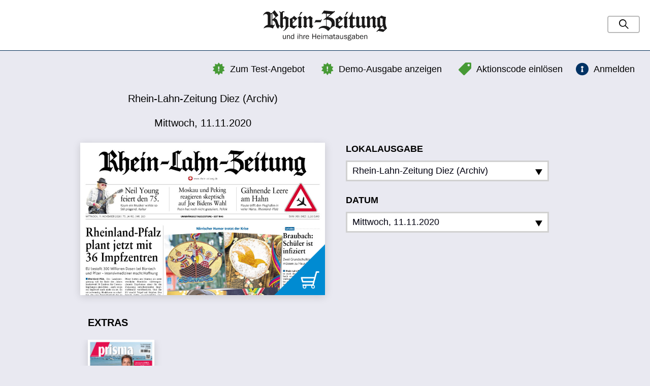

--- FILE ---
content_type: text/css
request_url: https://rzepaper.rhein-zeitung.de/css/styles.min.css?v=1535034443
body_size: 184105
content:
@charset "utf-8";/*! normalize.css v3.0.3 | MIT License | github.com/necolas/normalize.css */html{font-family:sans-serif;-ms-text-size-adjust:100%;-webkit-text-size-adjust:100%}body{margin:0}article,aside,details,figcaption,figure,footer,header,hgroup,main,menu,nav,section,summary{display:block}audio,canvas,progress,video{display:inline-block;vertical-align:baseline}audio:not([controls]){display:none;height:0}[hidden],template{display:none}a{background-color:transparent}a:active,a:hover{outline:0}abbr[title]{border-bottom:1px dotted}b,strong{font-weight:bold}dfn{font-style:italic}h1{font-size:2em;margin:.67em 0}mark{background:#ff0;color:#000}small{font-size:80%}sub,sup{font-size:75%;line-height:0;position:relative;vertical-align:baseline}sup{top:-0.5em}sub{bottom:-0.25em}img{border:0}svg:not(:root){overflow:hidden}figure{margin:1em 40px}hr{box-sizing:content-box;height:0}pre{overflow:auto}code,kbd,pre,samp{font-family:monospace,monospace;font-size:1em}button,input,optgroup,select,textarea{color:inherit;font:inherit;margin:0}button{overflow:visible}button,select{text-transform:none}button,html input[type="button"],input[type="reset"],input[type="submit"]{-webkit-appearance:button;cursor:pointer}button[disabled],html input[disabled]{cursor:default}button::-moz-focus-inner,input::-moz-focus-inner{border:0;padding:0}input{line-height:normal}input[type="checkbox"],input[type="radio"]{box-sizing:border-box;padding:0}input[type="number"]::-webkit-inner-spin-button,input[type="number"]::-webkit-outer-spin-button{height:auto}input[type="search"]{-webkit-appearance:textfield;box-sizing:content-box}input[type="search"]::-webkit-search-cancel-button,input[type="search"]::-webkit-search-decoration{-webkit-appearance:none}fieldset{border:1px solid #c0c0c0;margin:0 2px;padding:.35em .625em .75em}legend{border:0;padding:0}textarea{overflow:auto}optgroup{font-weight:bold}table{border-collapse:collapse;border-spacing:0}td,th{padding:0}/*! Source: https://github.com/h5bp/html5-boilerplate/blob/master/src/css/main.css */@media print{*,*:before,*:after{background:transparent !important;color:#000 !important;box-shadow:none !important;text-shadow:none !important}a,a:visited{text-decoration:underline}a[href]:after{content:" (" attr(href) ")"}abbr[title]:after{content:" (" attr(title) ")"}a[href^="#"]:after,a[href^="javascript:"]:after{content:""}pre,blockquote{border:1px solid #999;page-break-inside:avoid}thead{display:table-header-group}tr,img{page-break-inside:avoid}img{max-width:100% !important}p,h2,h3{orphans:3;widows:3}h2,h3{page-break-after:avoid}.navbar{display:none}.btn>.caret,.dropup>.btn>.caret,.gs-phrase__submit-btn>.caret,.dropup>.gs-phrase__submit-btn>.caret{border-top-color:#000 !important}.label{border:1px solid #000}.table{border-collapse:collapse !important}.table td,.table th{background-color:#fff !important}.table-bordered th,.table-bordered td{border:1px solid #ddd !important}}@font-face{font-family:'Glyphicons Halflings';src:url('../fonts/glyphicons-halflings-regular.eot');src:url('../fonts/glyphicons-halflings-regular.eot?#iefix') format('embedded-opentype'),url('../fonts/glyphicons-halflings-regular.woff2') format('woff2'),url('../fonts/glyphicons-halflings-regular.woff') format('woff'),url('../fonts/glyphicons-halflings-regular.ttf') format('truetype'),url('../fonts/glyphicons-halflings-regular.svg#glyphicons_halflingsregular') format('svg')}.glyphicon{position:relative;top:1px;display:inline-block;font-family:'Glyphicons Halflings';font-style:normal;font-weight:normal;line-height:1;-webkit-font-smoothing:antialiased;-moz-osx-font-smoothing:grayscale}.glyphicon-asterisk:before{content:"\002a"}.glyphicon-plus:before{content:"\002b"}.glyphicon-euro:before,.glyphicon-eur:before{content:"\20ac"}.glyphicon-minus:before{content:"\2212"}.glyphicon-cloud:before{content:"\2601"}.glyphicon-envelope:before{content:"\2709"}.glyphicon-pencil:before{content:"\270f"}.glyphicon-glass:before{content:"\e001"}.glyphicon-music:before{content:"\e002"}.glyphicon-search:before{content:"\e003"}.glyphicon-heart:before{content:"\e005"}.glyphicon-star:before{content:"\e006"}.glyphicon-star-empty:before{content:"\e007"}.glyphicon-user:before{content:"\e008"}.glyphicon-film:before{content:"\e009"}.glyphicon-th-large:before{content:"\e010"}.glyphicon-th:before{content:"\e011"}.glyphicon-th-list:before{content:"\e012"}.glyphicon-ok:before{content:"\e013"}.glyphicon-remove:before{content:"\e014"}.glyphicon-zoom-in:before{content:"\e015"}.glyphicon-zoom-out:before{content:"\e016"}.glyphicon-off:before{content:"\e017"}.glyphicon-signal:before{content:"\e018"}.glyphicon-cog:before{content:"\e019"}.glyphicon-trash:before{content:"\e020"}.glyphicon-home:before{content:"\e021"}.glyphicon-file:before{content:"\e022"}.glyphicon-time:before{content:"\e023"}.glyphicon-road:before{content:"\e024"}.glyphicon-download-alt:before{content:"\e025"}.glyphicon-download:before{content:"\e026"}.glyphicon-upload:before{content:"\e027"}.glyphicon-inbox:before{content:"\e028"}.glyphicon-play-circle:before{content:"\e029"}.glyphicon-repeat:before{content:"\e030"}.glyphicon-refresh:before{content:"\e031"}.glyphicon-list-alt:before{content:"\e032"}.glyphicon-lock:before{content:"\e033"}.glyphicon-flag:before{content:"\e034"}.glyphicon-headphones:before{content:"\e035"}.glyphicon-volume-off:before{content:"\e036"}.glyphicon-volume-down:before{content:"\e037"}.glyphicon-volume-up:before{content:"\e038"}.glyphicon-qrcode:before{content:"\e039"}.glyphicon-barcode:before{content:"\e040"}.glyphicon-tag:before{content:"\e041"}.glyphicon-tags:before{content:"\e042"}.glyphicon-book:before{content:"\e043"}.glyphicon-bookmark:before{content:"\e044"}.glyphicon-print:before{content:"\e045"}.glyphicon-camera:before{content:"\e046"}.glyphicon-font:before{content:"\e047"}.glyphicon-bold:before{content:"\e048"}.glyphicon-italic:before{content:"\e049"}.glyphicon-text-height:before{content:"\e050"}.glyphicon-text-width:before{content:"\e051"}.glyphicon-align-left:before{content:"\e052"}.glyphicon-align-center:before{content:"\e053"}.glyphicon-align-right:before{content:"\e054"}.glyphicon-align-justify:before{content:"\e055"}.glyphicon-list:before{content:"\e056"}.glyphicon-indent-left:before{content:"\e057"}.glyphicon-indent-right:before{content:"\e058"}.glyphicon-facetime-video:before{content:"\e059"}.glyphicon-picture:before{content:"\e060"}.glyphicon-map-marker:before{content:"\e062"}.glyphicon-adjust:before{content:"\e063"}.glyphicon-tint:before{content:"\e064"}.glyphicon-edit:before{content:"\e065"}.glyphicon-share:before{content:"\e066"}.glyphicon-check:before{content:"\e067"}.glyphicon-move:before{content:"\e068"}.glyphicon-step-backward:before{content:"\e069"}.glyphicon-fast-backward:before{content:"\e070"}.glyphicon-backward:before{content:"\e071"}.glyphicon-play:before{content:"\e072"}.glyphicon-pause:before{content:"\e073"}.glyphicon-stop:before{content:"\e074"}.glyphicon-forward:before{content:"\e075"}.glyphicon-fast-forward:before{content:"\e076"}.glyphicon-step-forward:before{content:"\e077"}.glyphicon-eject:before{content:"\e078"}.glyphicon-chevron-left:before{content:"\e079"}.glyphicon-chevron-right:before{content:"\e080"}.glyphicon-plus-sign:before{content:"\e081"}.glyphicon-minus-sign:before{content:"\e082"}.glyphicon-remove-sign:before{content:"\e083"}.glyphicon-ok-sign:before{content:"\e084"}.glyphicon-question-sign:before{content:"\e085"}.glyphicon-info-sign:before{content:"\e086"}.glyphicon-screenshot:before{content:"\e087"}.glyphicon-remove-circle:before{content:"\e088"}.glyphicon-ok-circle:before{content:"\e089"}.glyphicon-ban-circle:before{content:"\e090"}.glyphicon-arrow-left:before{content:"\e091"}.glyphicon-arrow-right:before{content:"\e092"}.glyphicon-arrow-up:before{content:"\e093"}.glyphicon-arrow-down:before{content:"\e094"}.glyphicon-share-alt:before{content:"\e095"}.glyphicon-resize-full:before{content:"\e096"}.glyphicon-resize-small:before{content:"\e097"}.glyphicon-exclamation-sign:before{content:"\e101"}.glyphicon-gift:before{content:"\e102"}.glyphicon-leaf:before{content:"\e103"}.glyphicon-fire:before{content:"\e104"}.glyphicon-eye-open:before{content:"\e105"}.glyphicon-eye-close:before{content:"\e106"}.glyphicon-warning-sign:before{content:"\e107"}.glyphicon-plane:before{content:"\e108"}.glyphicon-calendar:before{content:"\e109"}.glyphicon-random:before{content:"\e110"}.glyphicon-comment:before{content:"\e111"}.glyphicon-magnet:before{content:"\e112"}.glyphicon-chevron-up:before{content:"\e113"}.glyphicon-chevron-down:before{content:"\e114"}.glyphicon-retweet:before{content:"\e115"}.glyphicon-shopping-cart:before{content:"\e116"}.glyphicon-folder-close:before{content:"\e117"}.glyphicon-folder-open:before{content:"\e118"}.glyphicon-resize-vertical:before{content:"\e119"}.glyphicon-resize-horizontal:before{content:"\e120"}.glyphicon-hdd:before{content:"\e121"}.glyphicon-bullhorn:before{content:"\e122"}.glyphicon-bell:before{content:"\e123"}.glyphicon-certificate:before{content:"\e124"}.glyphicon-thumbs-up:before{content:"\e125"}.glyphicon-thumbs-down:before{content:"\e126"}.glyphicon-hand-right:before{content:"\e127"}.glyphicon-hand-left:before{content:"\e128"}.glyphicon-hand-up:before{content:"\e129"}.glyphicon-hand-down:before{content:"\e130"}.glyphicon-circle-arrow-right:before{content:"\e131"}.glyphicon-circle-arrow-left:before{content:"\e132"}.glyphicon-circle-arrow-up:before{content:"\e133"}.glyphicon-circle-arrow-down:before{content:"\e134"}.glyphicon-globe:before{content:"\e135"}.glyphicon-wrench:before{content:"\e136"}.glyphicon-tasks:before{content:"\e137"}.glyphicon-filter:before{content:"\e138"}.glyphicon-briefcase:before{content:"\e139"}.glyphicon-fullscreen:before{content:"\e140"}.glyphicon-dashboard:before{content:"\e141"}.glyphicon-paperclip:before{content:"\e142"}.glyphicon-heart-empty:before{content:"\e143"}.glyphicon-link:before{content:"\e144"}.glyphicon-phone:before{content:"\e145"}.glyphicon-pushpin:before{content:"\e146"}.glyphicon-usd:before{content:"\e148"}.glyphicon-gbp:before{content:"\e149"}.glyphicon-sort:before{content:"\e150"}.glyphicon-sort-by-alphabet:before{content:"\e151"}.glyphicon-sort-by-alphabet-alt:before{content:"\e152"}.glyphicon-sort-by-order:before{content:"\e153"}.glyphicon-sort-by-order-alt:before{content:"\e154"}.glyphicon-sort-by-attributes:before{content:"\e155"}.glyphicon-sort-by-attributes-alt:before{content:"\e156"}.glyphicon-unchecked:before{content:"\e157"}.glyphicon-expand:before{content:"\e158"}.glyphicon-collapse-down:before{content:"\e159"}.glyphicon-collapse-up:before{content:"\e160"}.glyphicon-log-in:before{content:"\e161"}.glyphicon-flash:before{content:"\e162"}.glyphicon-log-out:before{content:"\e163"}.glyphicon-new-window:before{content:"\e164"}.glyphicon-record:before{content:"\e165"}.glyphicon-save:before{content:"\e166"}.glyphicon-open:before{content:"\e167"}.glyphicon-saved:before{content:"\e168"}.glyphicon-import:before{content:"\e169"}.glyphicon-export:before{content:"\e170"}.glyphicon-send:before{content:"\e171"}.glyphicon-floppy-disk:before{content:"\e172"}.glyphicon-floppy-saved:before{content:"\e173"}.glyphicon-floppy-remove:before{content:"\e174"}.glyphicon-floppy-save:before{content:"\e175"}.glyphicon-floppy-open:before{content:"\e176"}.glyphicon-credit-card:before{content:"\e177"}.glyphicon-transfer:before{content:"\e178"}.glyphicon-cutlery:before{content:"\e179"}.glyphicon-header:before{content:"\e180"}.glyphicon-compressed:before{content:"\e181"}.glyphicon-earphone:before{content:"\e182"}.glyphicon-phone-alt:before{content:"\e183"}.glyphicon-tower:before{content:"\e184"}.glyphicon-stats:before{content:"\e185"}.glyphicon-sd-video:before{content:"\e186"}.glyphicon-hd-video:before{content:"\e187"}.glyphicon-subtitles:before{content:"\e188"}.glyphicon-sound-stereo:before{content:"\e189"}.glyphicon-sound-dolby:before{content:"\e190"}.glyphicon-sound-5-1:before{content:"\e191"}.glyphicon-sound-6-1:before{content:"\e192"}.glyphicon-sound-7-1:before{content:"\e193"}.glyphicon-copyright-mark:before{content:"\e194"}.glyphicon-registration-mark:before{content:"\e195"}.glyphicon-cloud-download:before{content:"\e197"}.glyphicon-cloud-upload:before{content:"\e198"}.glyphicon-tree-conifer:before{content:"\e199"}.glyphicon-tree-deciduous:before{content:"\e200"}.glyphicon-cd:before{content:"\e201"}.glyphicon-save-file:before{content:"\e202"}.glyphicon-open-file:before{content:"\e203"}.glyphicon-level-up:before{content:"\e204"}.glyphicon-copy:before{content:"\e205"}.glyphicon-paste:before{content:"\e206"}.glyphicon-alert:before{content:"\e209"}.glyphicon-equalizer:before{content:"\e210"}.glyphicon-king:before{content:"\e211"}.glyphicon-queen:before{content:"\e212"}.glyphicon-pawn:before{content:"\e213"}.glyphicon-bishop:before{content:"\e214"}.glyphicon-knight:before{content:"\e215"}.glyphicon-baby-formula:before{content:"\e216"}.glyphicon-tent:before{content:"\26fa"}.glyphicon-blackboard:before{content:"\e218"}.glyphicon-bed:before{content:"\e219"}.glyphicon-apple:before{content:"\f8ff"}.glyphicon-erase:before{content:"\e221"}.glyphicon-hourglass:before{content:"\231b"}.glyphicon-lamp:before{content:"\e223"}.glyphicon-duplicate:before{content:"\e224"}.glyphicon-piggy-bank:before{content:"\e225"}.glyphicon-scissors:before{content:"\e226"}.glyphicon-bitcoin:before{content:"\e227"}.glyphicon-btc:before{content:"\e227"}.glyphicon-xbt:before{content:"\e227"}.glyphicon-yen:before{content:"\00a5"}.glyphicon-jpy:before{content:"\00a5"}.glyphicon-ruble:before{content:"\20bd"}.glyphicon-rub:before{content:"\20bd"}.glyphicon-scale:before{content:"\e230"}.glyphicon-ice-lolly:before{content:"\e231"}.glyphicon-ice-lolly-tasted:before{content:"\e232"}.glyphicon-education:before{content:"\e233"}.glyphicon-option-horizontal:before{content:"\e234"}.glyphicon-option-vertical:before{content:"\e235"}.glyphicon-menu-hamburger:before{content:"\e236"}.glyphicon-modal-window:before{content:"\e237"}.glyphicon-oil:before{content:"\e238"}.glyphicon-grain:before{content:"\e239"}.glyphicon-sunglasses:before{content:"\e240"}.glyphicon-text-size:before{content:"\e241"}.glyphicon-text-color:before{content:"\e242"}.glyphicon-text-background:before{content:"\e243"}.glyphicon-object-align-top:before{content:"\e244"}.glyphicon-object-align-bottom:before{content:"\e245"}.glyphicon-object-align-horizontal:before{content:"\e246"}.glyphicon-object-align-left:before{content:"\e247"}.glyphicon-object-align-vertical:before{content:"\e248"}.glyphicon-object-align-right:before{content:"\e249"}.glyphicon-triangle-right:before{content:"\e250"}.glyphicon-triangle-left:before{content:"\e251"}.glyphicon-triangle-bottom:before{content:"\e252"}.glyphicon-triangle-top:before{content:"\e253"}.glyphicon-console:before{content:"\e254"}.glyphicon-superscript:before{content:"\e255"}.glyphicon-subscript:before{content:"\e256"}.glyphicon-menu-left:before{content:"\e257"}.glyphicon-menu-right:before{content:"\e258"}.glyphicon-menu-down:before{content:"\e259"}.glyphicon-menu-up:before{content:"\e260"}*{box-sizing:border-box}*:before,*:after{box-sizing:border-box}html{font-size:10px;-webkit-tap-highlight-color:rgba(0,0,0,0)}body{font-family:Arial,sans-serif;font-size:14px;line-height:1.42857143;color:#333;background-color:#e9e9f1}input,button,select,textarea{font-family:inherit;font-size:inherit;line-height:inherit}a{color:#002b55;text-decoration:none}a:hover,a:focus{color:#000408;text-decoration:underline}a:focus{outline:5px auto -webkit-focus-ring-color;outline-offset:-2px}figure{margin:0}img{vertical-align:middle}.img-responsive{display:block;max-width:100%;height:auto}.img-rounded{border-radius:6px}.img-thumbnail{padding:4px;line-height:1.42857143;background-color:#e9e9f1;border:1px solid #ddd;border-radius:4px;transition:all .2s ease-in-out;display:inline-block;max-width:100%;height:auto}.img-circle{border-radius:50%}hr{margin-top:20px;margin-bottom:20px;border:0;border-top:1px solid #eee}.sr-only{position:absolute;width:1px;height:1px;margin:-1px;padding:0;overflow:hidden;clip:rect(0, 0, 0, 0);border:0}.sr-only-focusable:active,.sr-only-focusable:focus{position:static;width:auto;height:auto;margin:0;overflow:visible;clip:auto}[role="button"]{cursor:pointer}h1,h2,h3,h4,h5,h6,.h1,.h2,.h3,.h4,.h5,.h6{font-family:inherit;font-weight:500;line-height:1.1;color:inherit}h1 small,h2 small,h3 small,h4 small,h5 small,h6 small,.h1 small,.h2 small,.h3 small,.h4 small,.h5 small,.h6 small,h1 .small,h2 .small,h3 .small,h4 .small,h5 .small,h6 .small,.h1 .small,.h2 .small,.h3 .small,.h4 .small,.h5 .small,.h6 .small{font-weight:normal;line-height:1;color:#777}h1,.h1,h2,.h2,h3,.h3{margin-top:20px;margin-bottom:10px}h1 small,.h1 small,h2 small,.h2 small,h3 small,.h3 small,h1 .small,.h1 .small,h2 .small,.h2 .small,h3 .small,.h3 .small{font-size:65%}h4,.h4,h5,.h5,h6,.h6{margin-top:10px;margin-bottom:10px}h4 small,.h4 small,h5 small,.h5 small,h6 small,.h6 small,h4 .small,.h4 .small,h5 .small,.h5 .small,h6 .small,.h6 .small{font-size:75%}h1,.h1{font-size:36px}h2,.h2{font-size:30px}h3,.h3{font-size:24px}h4,.h4{font-size:18px}h5,.h5{font-size:14px}h6,.h6{font-size:12px}p{margin:0 0 10px}.lead{margin-bottom:20px;font-size:16px;font-weight:300;line-height:1.4}@media (min-width:768px){.lead{font-size:21px}}small,.small{font-size:85%}mark,.mark{background-color:#fcf8e3;padding:.2em}.text-left{text-align:left}.text-right{text-align:right}.text-center{text-align:center}.text-justify{text-align:justify}.text-nowrap{white-space:nowrap}.text-lowercase{text-transform:lowercase}.text-uppercase{text-transform:uppercase}.text-capitalize{text-transform:capitalize}.text-muted{color:#777}.text-primary{color:#D40032}a.text-primary:hover,a.text-primary:focus{color:#a10026}.text-success{color:#3c763d}a.text-success:hover,a.text-success:focus{color:#2b542c}.text-info{color:#31708f}a.text-info:hover,a.text-info:focus{color:#245269}.text-warning{color:#8a6d3b}a.text-warning:hover,a.text-warning:focus{color:#66512c}.text-danger{color:#a94442}a.text-danger:hover,a.text-danger:focus{color:#843534}.bg-primary{color:#fff;background-color:#D40032}a.bg-primary:hover,a.bg-primary:focus{background-color:#a10026}.bg-success{background-color:#dff0d8}a.bg-success:hover,a.bg-success:focus{background-color:#c1e2b3}.bg-info{background-color:#d9edf7}a.bg-info:hover,a.bg-info:focus{background-color:#afd9ee}.bg-warning{background-color:#fcf8e3}a.bg-warning:hover,a.bg-warning:focus{background-color:#f7ecb5}.bg-danger{background-color:#f2dede}a.bg-danger:hover,a.bg-danger:focus{background-color:#e4b9b9}.page-header{padding-bottom:9px;margin:40px 0 20px;border-bottom:1px solid #eee}ul,ol{margin-top:0;margin-bottom:10px}ul ul,ol ul,ul ol,ol ol{margin-bottom:0}.list-unstyled{padding-left:0;list-style:none}.list-inline{padding-left:0;list-style:none;margin-left:-5px}.list-inline>li{display:inline-block;padding-left:5px;padding-right:5px}dl{margin-top:0;margin-bottom:20px}dt,dd{line-height:1.42857143}dt{font-weight:bold}dd{margin-left:0}@media (min-width:768px){.dl-horizontal dt{float:left;width:160px;clear:left;text-align:right;overflow:hidden;text-overflow:ellipsis;white-space:nowrap}.dl-horizontal dd{margin-left:180px}}abbr[title],abbr[data-original-title]{cursor:help;border-bottom:1px dotted #777}.initialism{font-size:90%;text-transform:uppercase}blockquote{padding:10px 20px;margin:0 0 20px;font-size:17.5px;border-left:5px solid #eee}blockquote p:last-child,blockquote ul:last-child,blockquote ol:last-child{margin-bottom:0}blockquote footer,blockquote small,blockquote .small{display:block;font-size:80%;line-height:1.42857143;color:#777}blockquote footer:before,blockquote small:before,blockquote .small:before{content:'\2014 \00A0'}.blockquote-reverse,blockquote.pull-right{padding-right:15px;padding-left:0;border-right:5px solid #eee;border-left:0;text-align:right}.blockquote-reverse footer:before,blockquote.pull-right footer:before,.blockquote-reverse small:before,blockquote.pull-right small:before,.blockquote-reverse .small:before,blockquote.pull-right .small:before{content:''}.blockquote-reverse footer:after,blockquote.pull-right footer:after,.blockquote-reverse small:after,blockquote.pull-right small:after,.blockquote-reverse .small:after,blockquote.pull-right .small:after{content:'\00A0 \2014'}address{margin-bottom:20px;font-style:normal;line-height:1.42857143}.container{margin-right:auto;margin-left:auto;padding-left:3rem;padding-right:3rem}@media (min-width:768px){.container{width:726px}}@media (min-width:992px){.container{width:946px}}@media (min-width:1200px){.container{width:1146px}}.container-fluid{margin-right:auto;margin-left:auto;padding-left:3rem;padding-right:3rem}.row{margin-left:-3rem;margin-right:-3rem}.col-xs-1, .col-sm-1, .col-md-1, .col-lg-1, .col-xs-2, .col-sm-2, .col-md-2, .col-lg-2, .col-xs-3, .col-sm-3, .col-md-3, .col-lg-3, .col-xs-4, .col-sm-4, .col-md-4, .col-lg-4, .col-xs-5, .col-sm-5, .col-md-5, .col-lg-5, .col-xs-6, .col-sm-6, .col-md-6, .col-lg-6, .col-xs-7, .col-sm-7, .col-md-7, .col-lg-7, .col-xs-8, .col-sm-8, .col-md-8, .col-lg-8, .col-xs-9, .col-sm-9, .col-md-9, .col-lg-9, .col-xs-10, .col-sm-10, .col-md-10, .col-lg-10, .col-xs-11, .col-sm-11, .col-md-11, .col-lg-11, .col-xs-12, .col-sm-12, .col-md-12, .col-lg-12{position:relative;min-height:1px;padding-left:3rem;padding-right:3rem}.col-xs-1, .col-xs-2, .col-xs-3, .col-xs-4, .col-xs-5, .col-xs-6, .col-xs-7, .col-xs-8, .col-xs-9, .col-xs-10, .col-xs-11, .col-xs-12{float:left}.col-xs-12{width:100%}.col-xs-11{width:91.66666667%}.col-xs-10{width:83.33333333%}.col-xs-9{width:75%}.col-xs-8{width:66.66666667%}.col-xs-7{width:58.33333333%}.col-xs-6{width:50%}.col-xs-5{width:41.66666667%}.col-xs-4{width:33.33333333%}.col-xs-3{width:25%}.col-xs-2{width:16.66666667%}.col-xs-1{width:8.33333333%}.col-xs-pull-12{right:100%}.col-xs-pull-11{right:91.66666667%}.col-xs-pull-10{right:83.33333333%}.col-xs-pull-9{right:75%}.col-xs-pull-8{right:66.66666667%}.col-xs-pull-7{right:58.33333333%}.col-xs-pull-6{right:50%}.col-xs-pull-5{right:41.66666667%}.col-xs-pull-4{right:33.33333333%}.col-xs-pull-3{right:25%}.col-xs-pull-2{right:16.66666667%}.col-xs-pull-1{right:8.33333333%}.col-xs-pull-0{right:auto}.col-xs-push-12{left:100%}.col-xs-push-11{left:91.66666667%}.col-xs-push-10{left:83.33333333%}.col-xs-push-9{left:75%}.col-xs-push-8{left:66.66666667%}.col-xs-push-7{left:58.33333333%}.col-xs-push-6{left:50%}.col-xs-push-5{left:41.66666667%}.col-xs-push-4{left:33.33333333%}.col-xs-push-3{left:25%}.col-xs-push-2{left:16.66666667%}.col-xs-push-1{left:8.33333333%}.col-xs-push-0{left:auto}.col-xs-offset-12{margin-left:100%}.col-xs-offset-11{margin-left:91.66666667%}.col-xs-offset-10{margin-left:83.33333333%}.col-xs-offset-9{margin-left:75%}.col-xs-offset-8{margin-left:66.66666667%}.col-xs-offset-7{margin-left:58.33333333%}.col-xs-offset-6{margin-left:50%}.col-xs-offset-5{margin-left:41.66666667%}.col-xs-offset-4{margin-left:33.33333333%}.col-xs-offset-3{margin-left:25%}.col-xs-offset-2{margin-left:16.66666667%}.col-xs-offset-1{margin-left:8.33333333%}.col-xs-offset-0{margin-left:0}@media (min-width:768px){.col-sm-1, .col-sm-2, .col-sm-3, .col-sm-4, .col-sm-5, .col-sm-6, .col-sm-7, .col-sm-8, .col-sm-9, .col-sm-10, .col-sm-11, .col-sm-12{float:left}.col-sm-12{width:100%}.col-sm-11{width:91.66666667%}.col-sm-10{width:83.33333333%}.col-sm-9{width:75%}.col-sm-8{width:66.66666667%}.col-sm-7{width:58.33333333%}.col-sm-6{width:50%}.col-sm-5{width:41.66666667%}.col-sm-4{width:33.33333333%}.col-sm-3{width:25%}.col-sm-2{width:16.66666667%}.col-sm-1{width:8.33333333%}.col-sm-pull-12{right:100%}.col-sm-pull-11{right:91.66666667%}.col-sm-pull-10{right:83.33333333%}.col-sm-pull-9{right:75%}.col-sm-pull-8{right:66.66666667%}.col-sm-pull-7{right:58.33333333%}.col-sm-pull-6{right:50%}.col-sm-pull-5{right:41.66666667%}.col-sm-pull-4{right:33.33333333%}.col-sm-pull-3{right:25%}.col-sm-pull-2{right:16.66666667%}.col-sm-pull-1{right:8.33333333%}.col-sm-pull-0{right:auto}.col-sm-push-12{left:100%}.col-sm-push-11{left:91.66666667%}.col-sm-push-10{left:83.33333333%}.col-sm-push-9{left:75%}.col-sm-push-8{left:66.66666667%}.col-sm-push-7{left:58.33333333%}.col-sm-push-6{left:50%}.col-sm-push-5{left:41.66666667%}.col-sm-push-4{left:33.33333333%}.col-sm-push-3{left:25%}.col-sm-push-2{left:16.66666667%}.col-sm-push-1{left:8.33333333%}.col-sm-push-0{left:auto}.col-sm-offset-12{margin-left:100%}.col-sm-offset-11{margin-left:91.66666667%}.col-sm-offset-10{margin-left:83.33333333%}.col-sm-offset-9{margin-left:75%}.col-sm-offset-8{margin-left:66.66666667%}.col-sm-offset-7{margin-left:58.33333333%}.col-sm-offset-6{margin-left:50%}.col-sm-offset-5{margin-left:41.66666667%}.col-sm-offset-4{margin-left:33.33333333%}.col-sm-offset-3{margin-left:25%}.col-sm-offset-2{margin-left:16.66666667%}.col-sm-offset-1{margin-left:8.33333333%}.col-sm-offset-0{margin-left:0}}@media (min-width:992px){.col-md-1, .col-md-2, .col-md-3, .col-md-4, .col-md-5, .col-md-6, .col-md-7, .col-md-8, .col-md-9, .col-md-10, .col-md-11, .col-md-12{float:left}.col-md-12{width:100%}.col-md-11{width:91.66666667%}.col-md-10{width:83.33333333%}.col-md-9{width:75%}.col-md-8{width:66.66666667%}.col-md-7{width:58.33333333%}.col-md-6{width:50%}.col-md-5{width:41.66666667%}.col-md-4{width:33.33333333%}.col-md-3{width:25%}.col-md-2{width:16.66666667%}.col-md-1{width:8.33333333%}.col-md-pull-12{right:100%}.col-md-pull-11{right:91.66666667%}.col-md-pull-10{right:83.33333333%}.col-md-pull-9{right:75%}.col-md-pull-8{right:66.66666667%}.col-md-pull-7{right:58.33333333%}.col-md-pull-6{right:50%}.col-md-pull-5{right:41.66666667%}.col-md-pull-4{right:33.33333333%}.col-md-pull-3{right:25%}.col-md-pull-2{right:16.66666667%}.col-md-pull-1{right:8.33333333%}.col-md-pull-0{right:auto}.col-md-push-12{left:100%}.col-md-push-11{left:91.66666667%}.col-md-push-10{left:83.33333333%}.col-md-push-9{left:75%}.col-md-push-8{left:66.66666667%}.col-md-push-7{left:58.33333333%}.col-md-push-6{left:50%}.col-md-push-5{left:41.66666667%}.col-md-push-4{left:33.33333333%}.col-md-push-3{left:25%}.col-md-push-2{left:16.66666667%}.col-md-push-1{left:8.33333333%}.col-md-push-0{left:auto}.col-md-offset-12{margin-left:100%}.col-md-offset-11{margin-left:91.66666667%}.col-md-offset-10{margin-left:83.33333333%}.col-md-offset-9{margin-left:75%}.col-md-offset-8{margin-left:66.66666667%}.col-md-offset-7{margin-left:58.33333333%}.col-md-offset-6{margin-left:50%}.col-md-offset-5{margin-left:41.66666667%}.col-md-offset-4{margin-left:33.33333333%}.col-md-offset-3{margin-left:25%}.col-md-offset-2{margin-left:16.66666667%}.col-md-offset-1{margin-left:8.33333333%}.col-md-offset-0{margin-left:0}}@media (min-width:1200px){.col-lg-1, .col-lg-2, .col-lg-3, .col-lg-4, .col-lg-5, .col-lg-6, .col-lg-7, .col-lg-8, .col-lg-9, .col-lg-10, .col-lg-11, .col-lg-12{float:left}.col-lg-12{width:100%}.col-lg-11{width:91.66666667%}.col-lg-10{width:83.33333333%}.col-lg-9{width:75%}.col-lg-8{width:66.66666667%}.col-lg-7{width:58.33333333%}.col-lg-6{width:50%}.col-lg-5{width:41.66666667%}.col-lg-4{width:33.33333333%}.col-lg-3{width:25%}.col-lg-2{width:16.66666667%}.col-lg-1{width:8.33333333%}.col-lg-pull-12{right:100%}.col-lg-pull-11{right:91.66666667%}.col-lg-pull-10{right:83.33333333%}.col-lg-pull-9{right:75%}.col-lg-pull-8{right:66.66666667%}.col-lg-pull-7{right:58.33333333%}.col-lg-pull-6{right:50%}.col-lg-pull-5{right:41.66666667%}.col-lg-pull-4{right:33.33333333%}.col-lg-pull-3{right:25%}.col-lg-pull-2{right:16.66666667%}.col-lg-pull-1{right:8.33333333%}.col-lg-pull-0{right:auto}.col-lg-push-12{left:100%}.col-lg-push-11{left:91.66666667%}.col-lg-push-10{left:83.33333333%}.col-lg-push-9{left:75%}.col-lg-push-8{left:66.66666667%}.col-lg-push-7{left:58.33333333%}.col-lg-push-6{left:50%}.col-lg-push-5{left:41.66666667%}.col-lg-push-4{left:33.33333333%}.col-lg-push-3{left:25%}.col-lg-push-2{left:16.66666667%}.col-lg-push-1{left:8.33333333%}.col-lg-push-0{left:auto}.col-lg-offset-12{margin-left:100%}.col-lg-offset-11{margin-left:91.66666667%}.col-lg-offset-10{margin-left:83.33333333%}.col-lg-offset-9{margin-left:75%}.col-lg-offset-8{margin-left:66.66666667%}.col-lg-offset-7{margin-left:58.33333333%}.col-lg-offset-6{margin-left:50%}.col-lg-offset-5{margin-left:41.66666667%}.col-lg-offset-4{margin-left:33.33333333%}.col-lg-offset-3{margin-left:25%}.col-lg-offset-2{margin-left:16.66666667%}.col-lg-offset-1{margin-left:8.33333333%}.col-lg-offset-0{margin-left:0}}fieldset{padding:0;margin:0;border:0;min-width:0}legend{display:block;width:100%;padding:0;margin-bottom:20px;font-size:21px;line-height:inherit;color:#333;border:0;border-bottom:1px solid #e5e5e5}label{display:inline-block;max-width:100%;margin-bottom:5px;font-weight:bold}input[type="search"]{box-sizing:border-box}input[type="radio"],input[type="checkbox"]{margin:4px 0 0;margin-top:1px \9;line-height:normal}input[type="file"]{display:block}input[type="range"]{display:block;width:100%}select[multiple],select[size]{height:auto}input[type="file"]:focus,input[type="radio"]:focus,input[type="checkbox"]:focus{outline:5px auto -webkit-focus-ring-color;outline-offset:-2px}output{display:block;padding-top:7px;font-size:14px;line-height:1.42857143;color:#555}.form-control,.form__input,.drp__input,.gs-phrase__input{display:block;width:100%;height:34px;padding:6px 12px;font-size:14px;line-height:1.42857143;color:#555;background-color:#fff;background-image:none;border:1px solid #ccc;border-radius:4px;box-shadow:inset 0 1px 1px rgba(0,0,0,0.075);transition:border-color ease-in-out .15s, box-shadow ease-in-out .15s}.form-control:focus{border-color:#66afe9;outline:0;box-shadow:inset 0 1px 1px rgba(0,0,0,.075), 0 0 8px rgba(102, 175, 233, 0.6)}.form-control::-moz-placeholder{color:#999;opacity:1}.form-control:-ms-input-placeholder{color:#999}.form-control::-webkit-input-placeholder{color:#999}.form-control::-ms-expand{border:0;background-color:transparent}.form-control[disabled],.form-control[readonly],fieldset[disabled] .form-control{background-color:#eee;opacity:1}.form-control[disabled],fieldset[disabled] .form-control{cursor:not-allowed}textarea.form-control{height:auto}input[type="search"]{-webkit-appearance:none}@media screen and (-webkit-min-device-pixel-ratio:0){input[type="date"].form-control,input[type="time"].form-control,input[type="datetime-local"].form-control,input[type="month"].form-control{line-height:34px}input[type="date"].input-sm,input[type="time"].input-sm,input[type="datetime-local"].input-sm,input[type="month"].input-sm,.input-group-sm input[type="date"],.input-group-sm input[type="time"],.input-group-sm input[type="datetime-local"],.input-group-sm input[type="month"]{line-height:30px}input[type="date"].input-lg,input[type="time"].input-lg,input[type="datetime-local"].input-lg,input[type="month"].input-lg,.input-group-lg input[type="date"],.input-group-lg input[type="time"],.input-group-lg input[type="datetime-local"],.input-group-lg input[type="month"]{line-height:46px}}.form-group{margin-bottom:15px}.radio,.checkbox,.results-selector__checkbox{position:relative;display:block;margin-top:10px;margin-bottom:10px}.radio label,.checkbox label,.results-selector__checkbox label{min-height:20px;padding-left:20px;margin-bottom:0;font-weight:normal;cursor:pointer}.radio input[type="radio"],.radio-inline input[type="radio"],.checkbox input[type="checkbox"],.checkbox-inline input[type="checkbox"],.results-selector__checkbox input[type="checkbox"]{position:absolute;margin-left:-20px;margin-top:4px \9}.radio+.radio,.checkbox+.checkbox,.results-selector__checkbox+.results-selector__checkbox{margin-top:-5px}.radio-inline,.checkbox-inline{position:relative;display:inline-block;padding-left:20px;margin-bottom:0;vertical-align:middle;font-weight:normal;cursor:pointer}.radio-inline+.radio-inline,.checkbox-inline+.checkbox-inline{margin-top:0;margin-left:10px}input[type="radio"][disabled],input[type="checkbox"][disabled],input[type="radio"].disabled,input[type="checkbox"].disabled,fieldset[disabled] input[type="radio"],fieldset[disabled] input[type="checkbox"]{cursor:not-allowed}.radio-inline.disabled,.checkbox-inline.disabled,fieldset[disabled] .radio-inline,fieldset[disabled] .checkbox-inline{cursor:not-allowed}.radio.disabled label,.checkbox.disabled label,fieldset[disabled] .radio label,fieldset[disabled] .checkbox label,.results-selector__checkbox.disabled label,fieldset[disabled] .results-selector__checkbox label{cursor:not-allowed}.form-control-static{padding-top:7px;padding-bottom:7px;margin-bottom:0;min-height:34px}.form-control-static.input-lg,.form-control-static.input-sm{padding-left:0;padding-right:0}.input-sm{height:30px;padding:5px 10px;font-size:12px;line-height:1.5;border-radius:3px}select.input-sm{height:30px;line-height:30px}textarea.input-sm,select[multiple].input-sm{height:auto}.form-group-sm .form-control{height:30px;padding:5px 10px;font-size:12px;line-height:1.5;border-radius:3px}.form-group-sm select.form-control{height:30px;line-height:30px}.form-group-sm textarea.form-control,.form-group-sm select[multiple].form-control{height:auto}.form-group-sm .form-control-static{height:30px;min-height:32px;padding:6px 10px;font-size:12px;line-height:1.5}.input-lg{height:46px;padding:10px 16px;font-size:18px;line-height:1.3333333;border-radius:6px}select.input-lg{height:46px;line-height:46px}textarea.input-lg,select[multiple].input-lg{height:auto}.form-group-lg .form-control{height:46px;padding:10px 16px;font-size:18px;line-height:1.3333333;border-radius:6px}.form-group-lg select.form-control{height:46px;line-height:46px}.form-group-lg textarea.form-control,.form-group-lg select[multiple].form-control{height:auto}.form-group-lg .form-control-static{height:46px;min-height:38px;padding:11px 16px;font-size:18px;line-height:1.3333333}.has-feedback{position:relative}.has-feedback .form-control{padding-right:42.5px}.form-control-feedback{position:absolute;top:0;right:0;z-index:2;display:block;width:34px;height:34px;line-height:34px;text-align:center;pointer-events:none}.input-lg+.form-control-feedback,.input-group-lg+.form-control-feedback,.form-group-lg .form-control+.form-control-feedback{width:46px;height:46px;line-height:46px}.input-sm+.form-control-feedback,.input-group-sm+.form-control-feedback,.form-group-sm .form-control+.form-control-feedback{width:30px;height:30px;line-height:30px}.has-success .help-block,.has-success .control-label,.has-success .radio,.has-success .checkbox,.has-success .radio-inline,.has-success .checkbox-inline,.has-success.radio label,.has-success.checkbox label,.has-success.radio-inline label,.has-success.checkbox-inline label,.has-success .results-selector__checkbox,.has-success.results-selector__checkbox label{color:#3c763d}.has-success .form-control{border-color:#3c763d;box-shadow:inset 0 1px 1px rgba(0,0,0,0.075)}.has-success .form-control:focus{border-color:#2b542c;box-shadow:inset 0 1px 1px rgba(0,0,0,0.075),0 0 6px #67b168}.has-success .input-group-addon{color:#3c763d;border-color:#3c763d;background-color:#dff0d8}.has-success .form-control-feedback{color:#3c763d}.has-warning .help-block,.has-warning .control-label,.has-warning .radio,.has-warning .checkbox,.has-warning .radio-inline,.has-warning .checkbox-inline,.has-warning.radio label,.has-warning.checkbox label,.has-warning.radio-inline label,.has-warning.checkbox-inline label,.has-warning .results-selector__checkbox,.has-warning.results-selector__checkbox label{color:#8a6d3b}.has-warning .form-control{border-color:#8a6d3b;box-shadow:inset 0 1px 1px rgba(0,0,0,0.075)}.has-warning .form-control:focus{border-color:#66512c;box-shadow:inset 0 1px 1px rgba(0,0,0,0.075),0 0 6px #c0a16b}.has-warning .input-group-addon{color:#8a6d3b;border-color:#8a6d3b;background-color:#fcf8e3}.has-warning .form-control-feedback{color:#8a6d3b}.has-error .help-block,.has-error .control-label,.has-error .radio,.has-error .checkbox,.has-error .radio-inline,.has-error .checkbox-inline,.has-error.radio label,.has-error.checkbox label,.has-error.radio-inline label,.has-error.checkbox-inline label,.has-error .results-selector__checkbox,.has-error.results-selector__checkbox label{color:#a94442}.has-error .form-control{border-color:#a94442;box-shadow:inset 0 1px 1px rgba(0,0,0,0.075)}.has-error .form-control:focus{border-color:#843534;box-shadow:inset 0 1px 1px rgba(0,0,0,0.075),0 0 6px #ce8483}.has-error .input-group-addon{color:#a94442;border-color:#a94442;background-color:#f2dede}.has-error .form-control-feedback{color:#a94442}.has-feedback label~.form-control-feedback{top:25px}.has-feedback label.sr-only~.form-control-feedback{top:0}.help-block{display:block;margin-top:5px;margin-bottom:10px;color:#737373}@media (min-width:768px){.form-inline .form-group{display:inline-block;margin-bottom:0;vertical-align:middle}.form-inline .form-control{display:inline-block;width:auto;vertical-align:middle}.form-inline .form-control-static{display:inline-block}.form-inline .input-group{display:inline-table;vertical-align:middle}.form-inline .input-group .input-group-addon,.form-inline .input-group .input-group-btn,.form-inline .input-group .form-control{width:auto}.form-inline .input-group>.form-control{width:100%}.form-inline .control-label{margin-bottom:0;vertical-align:middle}.form-inline .radio,.form-inline .checkbox,.form-inline .results-selector__checkbox{display:inline-block;margin-top:0;margin-bottom:0;vertical-align:middle}.form-inline .radio label,.form-inline .checkbox label,.form-inline .results-selector__checkbox label{padding-left:0}.form-inline .radio input[type="radio"],.form-inline .checkbox input[type="checkbox"],.form-inline .results-selector__checkbox input[type="checkbox"]{position:relative;margin-left:0}.form-inline .has-feedback .form-control-feedback{top:0}}.form-horizontal .radio,.form-horizontal .checkbox,.form-horizontal .radio-inline,.form-horizontal .checkbox-inline,.form-horizontal .results-selector__checkbox{margin-top:0;margin-bottom:0;padding-top:7px}.form-horizontal .radio,.form-horizontal .checkbox,.form-horizontal .results-selector__checkbox{min-height:27px}.form-horizontal .form-group{margin-left:-3rem;margin-right:-3rem}@media (min-width:768px){.form-horizontal .control-label{text-align:right;margin-bottom:0;padding-top:7px}}.form-horizontal .has-feedback .form-control-feedback{right:3rem}@media (min-width:768px){.form-horizontal .form-group-lg .control-label{padding-top:11px;font-size:18px}}@media (min-width:768px){.form-horizontal .form-group-sm .control-label{padding-top:6px;font-size:12px}}.fade{opacity:0;transition:opacity .15s linear}.fade.in{opacity:1}.collapse{display:none}.collapse.in{display:block}tr.collapse.in{display:table-row}tbody.collapse.in{display:table-row-group}.collapsing{position:relative;height:0;overflow:hidden;transition-property:height, visibility;transition-duration:.35s;transition-timing-function:ease}.caret{display:inline-block;width:0;height:0;margin-left:2px;vertical-align:middle;border-top:4px dashed;border-top:4px solid \9;border-right:4px solid transparent;border-left:4px solid transparent}.dropup,.dropdown{position:relative}.dropdown-toggle:focus{outline:0}.dropdown-menu{position:absolute;top:99%;left:0;z-index:1000;display:none;float:left;min-width:160px;padding:5px 0;margin:2px 0 0;list-style:none;font-size:14px;text-align:left;background-color:#fff;border:1px solid #ccc;border:1px solid rgba(0,0,0,0.15);border-radius:4px;box-shadow:0 6px 12px rgba(0,0,0,0.175);background-clip:padding-box}.dropdown-menu.pull-right{right:0;left:auto}.dropdown-menu .divider{height:1px;margin:9px 0;overflow:hidden;background-color:#e5e5e5}.dropdown-menu>li>a{display:block;padding:3px 20px;clear:both;color:#333;white-space:nowrap;font-size:13px;font-weight:bold;line-height:28px}.dropdown-menu>li>a:hover,.dropdown-menu>li>a:focus{text-decoration:none;color:#262626;background-color:#e8e8ee}.dropdown-menu>.active>a,.dropdown-menu>.active>a:hover,.dropdown-menu>.active>a:focus{color:#fff;text-decoration:none;outline:0;background-color:#D40032}.dropdown-menu>.disabled>a,.dropdown-menu>.disabled>a:hover,.dropdown-menu>.disabled>a:focus{color:#777}.dropdown-menu>.disabled>a:hover,.dropdown-menu>.disabled>a:focus{text-decoration:none;background-color:transparent;background-image:none;filter:progid:DXImageTransform.Microsoft.gradient(enabled = false);cursor:not-allowed}.open>.dropdown-menu{display:block}.open>a{outline:0}.dropdown-menu-right{left:auto;right:0}.dropdown-menu-left{left:0;right:auto}.dropdown-header{display:block;padding:3px 20px;font-size:12px;line-height:1.42857143;color:#777;white-space:nowrap}.dropdown-backdrop{position:fixed;left:0;right:0;bottom:0;top:0;z-index:990}.pull-right>.dropdown-menu{right:0;left:auto}.dropup .caret,.navbar-fixed-bottom .dropdown .caret{border-top:0;border-bottom:4px dashed;border-bottom:4px solid \9;content:""}.dropup .dropdown-menu,.navbar-fixed-bottom .dropdown .dropdown-menu{top:auto;bottom:100%;margin-bottom:2px}@media (min-width:768px){.navbar-right .dropdown-menu{left:auto;right:0}.navbar-right .dropdown-menu-left{left:0;right:auto}}.btn-group,.btn-group-vertical{position:relative;display:inline-block;vertical-align:middle}.btn-group>.btn,.btn-group-vertical>.btn,.btn-group>.gs-phrase__submit-btn,.btn-group-vertical>.gs-phrase__submit-btn{position:relative;float:left}.btn-group>.btn:hover,.btn-group-vertical>.btn:hover,.btn-group>.btn:focus,.btn-group-vertical>.btn:focus,.btn-group>.btn:active,.btn-group-vertical>.btn:active,.btn-group>.btn.active,.btn-group-vertical>.btn.active,.btn-group>.gs-phrase__submit-btn:hover,.btn-group-vertical>.gs-phrase__submit-btn:hover,.btn-group>.gs-phrase__submit-btn:focus,.btn-group-vertical>.gs-phrase__submit-btn:focus,.btn-group>.gs-phrase__submit-btn:active,.btn-group-vertical>.gs-phrase__submit-btn:active,.btn-group>.gs-phrase__submit-btn.active,.btn-group-vertical>.gs-phrase__submit-btn.active{z-index:2}.btn-group .btn+.btn,.btn-group .btn+.btn-group,.btn-group .btn-group+.btn,.btn-group .btn-group+.btn-group,.btn-group .gs-phrase__submit-btn+.gs-phrase__submit-btn,.btn-group .gs-phrase__submit-btn+.btn-group,.btn-group .btn-group+.gs-phrase__submit-btn{margin-left:-1px}.btn-toolbar{margin-left:-5px}.btn-toolbar .btn,.btn-toolbar .btn-group,.btn-toolbar .input-group,.btn-toolbar .gs-phrase__submit-btn{float:left}.btn-toolbar>.btn,.btn-toolbar>.btn-group,.btn-toolbar>.input-group,.btn-toolbar>.gs-phrase__submit-btn{margin-left:5px}.btn-group>.btn:not(:first-child):not(:last-child):not(.dropdown-toggle),.btn-group>.gs-phrase__submit-btn:not(:first-child):not(:last-child):not(.dropdown-toggle){border-radius:0}.btn-group>.btn:first-child,.btn-group>.gs-phrase__submit-btn:first-child{margin-left:0}.btn-group>.btn:first-child:not(:last-child):not(.dropdown-toggle),.btn-group>.gs-phrase__submit-btn:first-child:not(:last-child):not(.dropdown-toggle){border-bottom-right-radius:0;border-top-right-radius:0}.btn-group>.btn:last-child:not(:first-child),.btn-group>.dropdown-toggle:not(:first-child),.btn-group>.gs-phrase__submit-btn:last-child:not(:first-child){border-bottom-left-radius:0;border-top-left-radius:0}.btn-group>.btn-group{float:left}.btn-group>.btn-group:not(:first-child):not(:last-child)>.btn,.btn-group>.btn-group:not(:first-child):not(:last-child)>.gs-phrase__submit-btn{border-radius:0}.btn-group>.btn-group:first-child:not(:last-child)>.btn:last-child,.btn-group>.btn-group:first-child:not(:last-child)>.dropdown-toggle,.btn-group>.btn-group:first-child:not(:last-child)>.gs-phrase__submit-btn:last-child{border-bottom-right-radius:0;border-top-right-radius:0}.btn-group>.btn-group:last-child:not(:first-child)>.btn:first-child,.btn-group>.btn-group:last-child:not(:first-child)>.gs-phrase__submit-btn:first-child{border-bottom-left-radius:0;border-top-left-radius:0}.btn-group .dropdown-toggle:active,.btn-group.open .dropdown-toggle{outline:0}.btn-group>.btn+.dropdown-toggle,.btn-group>.gs-phrase__submit-btn+.dropdown-toggle{padding-left:8px;padding-right:8px}.btn-group>.btn-lg+.dropdown-toggle{padding-left:12px;padding-right:12px}.btn-group.open .dropdown-toggle{box-shadow:inset 0 3px 5px rgba(0,0,0,0.125)}.btn-group.open .dropdown-toggle.btn-link{box-shadow:none}.btn .caret,.gs-phrase__submit-btn .caret{margin-left:0}.btn-lg .caret{border-width:5px 5px 0;border-bottom-width:0}.dropup .btn-lg .caret{border-width:0 5px 5px}.btn-group-vertical>.btn,.btn-group-vertical>.btn-group,.btn-group-vertical>.btn-group>.btn,.btn-group-vertical>.gs-phrase__submit-btn,.btn-group-vertical>.btn-group>.gs-phrase__submit-btn{display:block;float:none;width:100%;max-width:100%}.btn-group-vertical>.btn-group>.btn,.btn-group-vertical>.btn-group>.gs-phrase__submit-btn{float:none}.btn-group-vertical>.btn+.btn,.btn-group-vertical>.btn+.btn-group,.btn-group-vertical>.btn-group+.btn,.btn-group-vertical>.btn-group+.btn-group,.btn-group-vertical>.gs-phrase__submit-btn+.gs-phrase__submit-btn,.btn-group-vertical>.gs-phrase__submit-btn+.btn-group,.btn-group-vertical>.btn-group+.gs-phrase__submit-btn{margin-top:-1px;margin-left:0}.btn-group-vertical>.btn:not(:first-child):not(:last-child),.btn-group-vertical>.gs-phrase__submit-btn:not(:first-child):not(:last-child){border-radius:0}.btn-group-vertical>.btn:first-child:not(:last-child),.btn-group-vertical>.gs-phrase__submit-btn:first-child:not(:last-child){border-top-right-radius:4px;border-top-left-radius:4px;border-bottom-right-radius:0;border-bottom-left-radius:0}.btn-group-vertical>.btn:last-child:not(:first-child),.btn-group-vertical>.gs-phrase__submit-btn:last-child:not(:first-child){border-top-right-radius:0;border-top-left-radius:0;border-bottom-right-radius:4px;border-bottom-left-radius:4px}.btn-group-vertical>.btn-group:not(:first-child):not(:last-child)>.btn,.btn-group-vertical>.btn-group:not(:first-child):not(:last-child)>.gs-phrase__submit-btn{border-radius:0}.btn-group-vertical>.btn-group:first-child:not(:last-child)>.btn:last-child,.btn-group-vertical>.btn-group:first-child:not(:last-child)>.dropdown-toggle,.btn-group-vertical>.btn-group:first-child:not(:last-child)>.gs-phrase__submit-btn:last-child{border-bottom-right-radius:0;border-bottom-left-radius:0}.btn-group-vertical>.btn-group:last-child:not(:first-child)>.btn:first-child,.btn-group-vertical>.btn-group:last-child:not(:first-child)>.gs-phrase__submit-btn:first-child{border-top-right-radius:0;border-top-left-radius:0}.btn-group-justified{display:table;width:100%;table-layout:fixed;border-collapse:separate}.btn-group-justified>.btn,.btn-group-justified>.btn-group,.btn-group-justified>.gs-phrase__submit-btn{float:none;display:table-cell;width:1%}.btn-group-justified>.btn-group .btn,.btn-group-justified>.btn-group .gs-phrase__submit-btn{width:100%}.btn-group-justified>.btn-group .dropdown-menu{left:auto}[data-toggle="buttons"]>.btn input[type="radio"],[data-toggle="buttons"]>.btn-group>.btn input[type="radio"],[data-toggle="buttons"]>.btn input[type="checkbox"],[data-toggle="buttons"]>.btn-group>.btn input[type="checkbox"],[data-toggle="buttons"]>.gs-phrase__submit-btn input[type="radio"],[data-toggle="buttons"]>.btn-group>.gs-phrase__submit-btn input[type="radio"],[data-toggle="buttons"]>.gs-phrase__submit-btn input[type="checkbox"],[data-toggle="buttons"]>.btn-group>.gs-phrase__submit-btn input[type="checkbox"]{position:absolute;clip:rect(0, 0, 0, 0);pointer-events:none}.input-group{position:relative;display:table;border-collapse:separate}.input-group[class*="col-"]{float:none;padding-left:0;padding-right:0}.input-group .form-control{position:relative;z-index:2;float:left;width:100%;margin-bottom:0}.input-group .form-control:focus{z-index:3}.input-group-lg>.form-control,.input-group-lg>.input-group-addon,.input-group-lg>.input-group-btn>.btn,.input-group-lg>.input-group-btn>.gs-phrase__submit-btn{height:46px;padding:10px 16px;font-size:18px;line-height:1.3333333;border-radius:6px}select.input-group-lg>.form-control,select.input-group-lg>.input-group-addon,select.input-group-lg>.input-group-btn>.btn,select.input-group-lg>.input-group-btn>.gs-phrase__submit-btn{height:46px;line-height:46px}textarea.input-group-lg>.form-control,textarea.input-group-lg>.input-group-addon,textarea.input-group-lg>.input-group-btn>.btn,select[multiple].input-group-lg>.form-control,select[multiple].input-group-lg>.input-group-addon,select[multiple].input-group-lg>.input-group-btn>.btn,textarea.input-group-lg>.input-group-btn>.gs-phrase__submit-btn,select[multiple].input-group-lg>.input-group-btn>.gs-phrase__submit-btn{height:auto}.input-group-sm>.form-control,.input-group-sm>.input-group-addon,.input-group-sm>.input-group-btn>.btn,.input-group-sm>.input-group-btn>.gs-phrase__submit-btn{height:30px;padding:5px 10px;font-size:12px;line-height:1.5;border-radius:3px}select.input-group-sm>.form-control,select.input-group-sm>.input-group-addon,select.input-group-sm>.input-group-btn>.btn,select.input-group-sm>.input-group-btn>.gs-phrase__submit-btn{height:30px;line-height:30px}textarea.input-group-sm>.form-control,textarea.input-group-sm>.input-group-addon,textarea.input-group-sm>.input-group-btn>.btn,select[multiple].input-group-sm>.form-control,select[multiple].input-group-sm>.input-group-addon,select[multiple].input-group-sm>.input-group-btn>.btn,textarea.input-group-sm>.input-group-btn>.gs-phrase__submit-btn,select[multiple].input-group-sm>.input-group-btn>.gs-phrase__submit-btn{height:auto}.input-group-addon,.input-group-btn,.input-group .form-control{display:table-cell}.input-group-addon:not(:first-child):not(:last-child),.input-group-btn:not(:first-child):not(:last-child),.input-group .form-control:not(:first-child):not(:last-child){border-radius:0}.input-group-addon,.input-group-btn{width:1%;white-space:nowrap;vertical-align:middle}.input-group-addon{padding:6px 12px;font-size:14px;font-weight:normal;line-height:1;color:#555;text-align:center;background-color:#eee;border:1px solid #ccc;border-radius:4px}.input-group-addon.input-sm{padding:5px 10px;font-size:12px;border-radius:3px}.input-group-addon.input-lg{padding:10px 16px;font-size:18px;border-radius:6px}.input-group-addon input[type="radio"],.input-group-addon input[type="checkbox"]{margin-top:0}.input-group .form-control:first-child,.input-group-addon:first-child,.input-group-btn:first-child>.btn,.input-group-btn:first-child>.btn-group>.btn,.input-group-btn:first-child>.dropdown-toggle,.input-group-btn:last-child>.btn:not(:last-child):not(.dropdown-toggle),.input-group-btn:last-child>.btn-group:not(:last-child)>.btn,.input-group-btn:first-child>.gs-phrase__submit-btn,.input-group-btn:first-child>.btn-group>.gs-phrase__submit-btn,.input-group-btn:last-child>.gs-phrase__submit-btn:not(:last-child):not(.dropdown-toggle),.input-group-btn:last-child>.btn-group:not(:last-child)>.gs-phrase__submit-btn{border-bottom-right-radius:0;border-top-right-radius:0}.input-group-addon:first-child{border-right:0}.input-group .form-control:last-child,.input-group-addon:last-child,.input-group-btn:last-child>.btn,.input-group-btn:last-child>.btn-group>.btn,.input-group-btn:last-child>.dropdown-toggle,.input-group-btn:first-child>.btn:not(:first-child),.input-group-btn:first-child>.btn-group:not(:first-child)>.btn,.input-group-btn:last-child>.gs-phrase__submit-btn,.input-group-btn:last-child>.btn-group>.gs-phrase__submit-btn,.input-group-btn:first-child>.gs-phrase__submit-btn:not(:first-child),.input-group-btn:first-child>.btn-group:not(:first-child)>.gs-phrase__submit-btn{border-bottom-left-radius:0;border-top-left-radius:0}.input-group-addon:last-child{border-left:0}.input-group-btn{position:relative;font-size:0;white-space:nowrap}.input-group-btn>.btn,.input-group-btn>.gs-phrase__submit-btn{position:relative}.input-group-btn>.btn+.btn,.input-group-btn>.gs-phrase__submit-btn+.gs-phrase__submit-btn{margin-left:-1px}.input-group-btn>.btn:hover,.input-group-btn>.btn:focus,.input-group-btn>.btn:active,.input-group-btn>.gs-phrase__submit-btn:hover,.input-group-btn>.gs-phrase__submit-btn:focus,.input-group-btn>.gs-phrase__submit-btn:active{z-index:2}.input-group-btn:first-child>.btn,.input-group-btn:first-child>.btn-group,.input-group-btn:first-child>.gs-phrase__submit-btn{margin-right:-1px}.input-group-btn:last-child>.btn,.input-group-btn:last-child>.btn-group,.input-group-btn:last-child>.gs-phrase__submit-btn{z-index:2;margin-left:-1px}.alert{padding:15px;margin-bottom:20px;border:1px solid transparent;border-radius:4px}.alert h4{margin-top:0;color:inherit}.alert .alert-link{font-weight:bold}.alert>p,.alert>ul{margin-bottom:0}.alert>p+p{margin-top:5px}.alert-dismissable,.alert-dismissible{padding-right:35px}.alert-dismissable .close,.alert-dismissible .close{position:relative;top:-2px;right:-21px;color:inherit}.alert-success{background-color:#cee5f0;border-color:#cee5f0;color:#008bd2}.alert-success hr{border-top-color:#badbea}.alert-success .alert-link{color:#00699f}.alert-info{background-color:#d9edf7;border-color:#bce8f1;color:#31708f}.alert-info hr{border-top-color:#a6e1ec}.alert-info .alert-link{color:#245269}.alert-warning{background-color:#fcf8e3;border-color:#faebcc;color:#8a6d3b}.alert-warning hr{border-top-color:#f7e1b5}.alert-warning .alert-link{color:#66512c}.alert-danger{background-color:#f2dede;border-color:#ebccd1;color:#a94442}.alert-danger hr{border-top-color:#e4b9c0}.alert-danger .alert-link{color:#843534}@keyframes progress-bar-stripes{from{background-position:40px 0}to{background-position:0 0}}.progress{overflow:hidden;height:20px;margin-bottom:20px;background-color:#f5f5f5;border-radius:4px;box-shadow:inset 0 1px 2px rgba(0,0,0,0.1)}.progress-bar{float:left;width:0;height:100%;font-size:12px;line-height:20px;color:#fff;text-align:center;background-color:#D40032;box-shadow:inset 0 -1px 0 rgba(0,0,0,0.15);transition:width .6s ease}.progress-striped .progress-bar,.progress-bar-striped{background-image:linear-gradient(45deg, rgba(255,255,255,0.15) 25%, transparent 25%, transparent 50%, rgba(255,255,255,0.15) 50%, rgba(255,255,255,0.15) 75%, transparent 75%, transparent);background-size:40px 40px}.progress.active .progress-bar,.progress-bar.active{animation:progress-bar-stripes 2s linear infinite}.progress-bar-success{background-color:#5cb85c}.progress-striped .progress-bar-success{background-image:linear-gradient(45deg, rgba(255,255,255,0.15) 25%, transparent 25%, transparent 50%, rgba(255,255,255,0.15) 50%, rgba(255,255,255,0.15) 75%, transparent 75%, transparent)}.progress-bar-info{background-color:#5bc0de}.progress-striped .progress-bar-info{background-image:linear-gradient(45deg, rgba(255,255,255,0.15) 25%, transparent 25%, transparent 50%, rgba(255,255,255,0.15) 50%, rgba(255,255,255,0.15) 75%, transparent 75%, transparent)}.progress-bar-warning{background-color:#f0ad4e}.progress-striped .progress-bar-warning{background-image:linear-gradient(45deg, rgba(255,255,255,0.15) 25%, transparent 25%, transparent 50%, rgba(255,255,255,0.15) 50%, rgba(255,255,255,0.15) 75%, transparent 75%, transparent)}.progress-bar-danger{background-color:#d9534f}.progress-striped .progress-bar-danger{background-image:linear-gradient(45deg, rgba(255,255,255,0.15) 25%, transparent 25%, transparent 50%, rgba(255,255,255,0.15) 50%, rgba(255,255,255,0.15) 75%, transparent 75%, transparent)}.close{float:right;font-size:21px;font-weight:bold;line-height:1;color:#000;text-shadow:0 1px 0 #fff;opacity:.2;filter:alpha(opacity=20)}.close:hover,.close:focus{color:#000;text-decoration:none;cursor:pointer;opacity:.5;filter:alpha(opacity=50)}button.close{padding:0;cursor:pointer;background:transparent;border:0;-webkit-appearance:none}.modal-open{overflow:hidden}.modal{display:none;overflow:hidden;position:fixed;top:0;right:0;bottom:0;left:0;z-index:1050;-webkit-overflow-scrolling:touch;outline:0}.modal.fade .modal-dialog{transform:translate(0, -25%);transition:transform 0.3s ease-out}.modal.in .modal-dialog{transform:translate(0, 0)}.modal-open .modal{overflow-x:hidden;overflow-y:auto}.modal-dialog{position:relative;width:auto;margin:10px}.modal-content{position:relative;background-color:#fff;border:1px solid #999;border:1px solid rgba(0,0,0,0.2);border-radius:6px;box-shadow:0 3px 9px rgba(0,0,0,0.5);background-clip:padding-box;outline:0}.modal-backdrop{position:fixed;top:0;right:0;bottom:0;left:0;z-index:1040;background-color:#000}.modal-backdrop.fade{opacity:0;filter:alpha(opacity=0)}.modal-backdrop.in{opacity:.5;filter:alpha(opacity=50)}.modal-header{padding:15px;border-bottom:1px solid #e5e5e5}.modal-header .close{margin-top:-2px}.modal-title{margin:0;line-height:1.42857143}.modal-body{position:relative;padding:15px}.modal-footer{padding:15px;text-align:right;border-top:1px solid #e5e5e5}.modal-footer .btn+.btn,.modal-footer .gs-phrase__submit-btn+.gs-phrase__submit-btn{margin-left:5px;margin-bottom:0}.modal-footer .btn-group .btn+.btn,.modal-footer .btn-group .gs-phrase__submit-btn+.gs-phrase__submit-btn{margin-left:-1px}.modal-footer .btn-block+.btn-block{margin-left:0}.modal-scrollbar-measure{position:absolute;top:-9999px;width:50px;height:50px;overflow:scroll}@media (min-width:768px){.modal-dialog{width:600px;margin:30px auto}.modal-content{box-shadow:0 5px 15px rgba(0,0,0,0.5)}.modal-sm{width:300px}}@media (min-width:992px){.modal-lg{width:900px}}.tooltip{position:absolute;z-index:1070;display:block;font-family:Arial,sans-serif;font-style:normal;font-weight:normal;letter-spacing:normal;line-break:auto;line-height:1.42857143;text-align:left;text-align:start;text-decoration:none;text-shadow:none;text-transform:none;white-space:normal;word-break:normal;word-spacing:normal;word-wrap:normal;font-size:12px;opacity:0;filter:alpha(opacity=0)}.tooltip.in{opacity:.9;filter:alpha(opacity=90)}.tooltip.top{margin-top:-3px;padding:5px 0}.tooltip.right{margin-left:3px;padding:0 5px}.tooltip.bottom{margin-top:3px;padding:5px 0}.tooltip.left{margin-left:-3px;padding:0 5px}.tooltip-inner{max-width:200px;padding:3px 8px;color:#fff;text-align:center;background-color:#000;border-radius:4px}.tooltip-arrow{position:absolute;width:0;height:0;border-color:transparent;border-style:solid}.tooltip.top .tooltip-arrow{bottom:0;left:50%;margin-left:-5px;border-width:5px 5px 0;border-top-color:#000}.tooltip.top-left .tooltip-arrow{bottom:0;right:5px;margin-bottom:-5px;border-width:5px 5px 0;border-top-color:#000}.tooltip.top-right .tooltip-arrow{bottom:0;left:5px;margin-bottom:-5px;border-width:5px 5px 0;border-top-color:#000}.tooltip.right .tooltip-arrow{top:50%;left:0;margin-top:-5px;border-width:5px 5px 5px 0;border-right-color:#000}.tooltip.left .tooltip-arrow{top:50%;right:0;margin-top:-5px;border-width:5px 0 5px 5px;border-left-color:#000}.tooltip.bottom .tooltip-arrow{top:0;left:50%;margin-left:-5px;border-width:0 5px 5px;border-bottom-color:#000}.tooltip.bottom-left .tooltip-arrow{top:0;right:5px;margin-top:-5px;border-width:0 5px 5px;border-bottom-color:#000}.tooltip.bottom-right .tooltip-arrow{top:0;left:5px;margin-top:-5px;border-width:0 5px 5px;border-bottom-color:#000}.popover{position:absolute;top:0;left:0;z-index:1060;display:none;max-width:276px;padding:1px;font-family:Arial,sans-serif;font-style:normal;font-weight:normal;letter-spacing:normal;line-break:auto;line-height:1.42857143;text-align:left;text-align:start;text-decoration:none;text-shadow:none;text-transform:none;white-space:normal;word-break:normal;word-spacing:normal;word-wrap:normal;font-size:14px;background-color:#fff;background-clip:padding-box;border:1px solid #ccc;border:1px solid rgba(0,0,0,0.2);border-radius:6px;box-shadow:0 5px 10px rgba(0,0,0,0.2)}.popover.top{margin-top:-10px}.popover.right{margin-left:10px}.popover.bottom{margin-top:10px}.popover.left{margin-left:-10px}.popover-title{margin:0;padding:8px 14px;font-size:14px;background-color:#f7f7f7;border-bottom:1px solid #ebebeb;border-radius:5px 5px 0 0}.popover-content{padding:9px 14px}.popover>.arrow,.popover>.arrow:after{position:absolute;display:block;width:0;height:0;border-color:transparent;border-style:solid}.popover>.arrow{border-width:11px}.popover>.arrow:after{border-width:10px;content:""}.popover.top>.arrow{left:50%;margin-left:-11px;border-bottom-width:0;border-top-color:#999;border-top-color:rgba(0,0,0,0.25);bottom:-11px}.popover.top>.arrow:after{content:" ";bottom:1px;margin-left:-10px;border-bottom-width:0;border-top-color:#fff}.popover.right>.arrow{top:50%;left:-11px;margin-top:-11px;border-left-width:0;border-right-color:#999;border-right-color:rgba(0,0,0,0.25)}.popover.right>.arrow:after{content:" ";left:1px;bottom:-10px;border-left-width:0;border-right-color:#fff}.popover.bottom>.arrow{left:50%;margin-left:-11px;border-top-width:0;border-bottom-color:#999;border-bottom-color:rgba(0,0,0,0.25);top:-11px}.popover.bottom>.arrow:after{content:" ";top:1px;margin-left:-10px;border-top-width:0;border-bottom-color:#fff}.popover.left>.arrow{top:50%;right:-11px;margin-top:-11px;border-right-width:0;border-left-color:#999;border-left-color:rgba(0,0,0,0.25)}.popover.left>.arrow:after{content:" ";right:1px;border-right-width:0;border-left-color:#fff;bottom:-10px}.clearfix:before,.clearfix:after,.dl-horizontal dd:before,.dl-horizontal dd:after,.container:before,.container:after,.container-fluid:before,.container-fluid:after,.row:before,.row:after,.form-horizontal .form-group:before,.form-horizontal .form-group:after,.btn-toolbar:before,.btn-toolbar:after,.btn-group-vertical>.btn-group:before,.btn-group-vertical>.btn-group:after,.modal-header:before,.modal-header:after,.modal-footer:before,.modal-footer:after,.coupon-box:before,.coupon-box:after,.description-list--horizontal:before,.description-list--horizontal:after,.form__actions:before,.form__actions:after,.form__group:before,.form__group:after,.product-price:before,.product-price:after{content:" ";display:table}.clearfix:after,.dl-horizontal dd:after,.container:after,.container-fluid:after,.row:after,.form-horizontal .form-group:after,.btn-toolbar:after,.btn-group-vertical>.btn-group:after,.modal-header:after,.modal-footer:after,.coupon-box:after,.description-list--horizontal:after,.form__actions:after,.form__group:after,.product-price:after{clear:both}.center-block{display:block;margin-left:auto;margin-right:auto}.pull-right{float:right !important}.pull-left{float:left !important}.hide{display:none !important}.show{display:block !important}.invisible{visibility:hidden}.text-hide{font:0/0 a;color:transparent;text-shadow:none;background-color:transparent;border:0}.hidden{display:none !important}.affix{position:fixed}@-ms-viewport{width:device-width}.visible-xs,.visible-sm,.visible-md,.visible-lg{display:none !important}.visible-xs-block,.visible-xs-inline,.visible-xs-inline-block,.visible-sm-block,.visible-sm-inline,.visible-sm-inline-block,.visible-md-block,.visible-md-inline,.visible-md-inline-block,.visible-lg-block,.visible-lg-inline,.visible-lg-inline-block{display:none !important}@media (max-width:767px){.visible-xs{display:block !important}table.visible-xs{display:table !important}tr.visible-xs{display:table-row !important}th.visible-xs,td.visible-xs{display:table-cell !important}}@media (max-width:767px){.visible-xs-block{display:block !important}}@media (max-width:767px){.visible-xs-inline{display:inline !important}}@media (max-width:767px){.visible-xs-inline-block{display:inline-block !important}}@media (min-width:768px) and (max-width:991px){.visible-sm{display:block !important}table.visible-sm{display:table !important}tr.visible-sm{display:table-row !important}th.visible-sm,td.visible-sm{display:table-cell !important}}@media (min-width:768px) and (max-width:991px){.visible-sm-block{display:block !important}}@media (min-width:768px) and (max-width:991px){.visible-sm-inline{display:inline !important}}@media (min-width:768px) and (max-width:991px){.visible-sm-inline-block{display:inline-block !important}}@media (min-width:992px) and (max-width:1199px){.visible-md{display:block !important}table.visible-md{display:table !important}tr.visible-md{display:table-row !important}th.visible-md,td.visible-md{display:table-cell !important}}@media (min-width:992px) and (max-width:1199px){.visible-md-block{display:block !important}}@media (min-width:992px) and (max-width:1199px){.visible-md-inline{display:inline !important}}@media (min-width:992px) and (max-width:1199px){.visible-md-inline-block{display:inline-block !important}}@media (min-width:1200px){.visible-lg{display:block !important}table.visible-lg{display:table !important}tr.visible-lg{display:table-row !important}th.visible-lg,td.visible-lg{display:table-cell !important}}@media (min-width:1200px){.visible-lg-block{display:block !important}}@media (min-width:1200px){.visible-lg-inline{display:inline !important}}@media (min-width:1200px){.visible-lg-inline-block{display:inline-block !important}}@media (max-width:767px){.hidden-xs{display:none !important}}@media (min-width:768px) and (max-width:991px){.hidden-sm{display:none !important}}@media (min-width:992px) and (max-width:1199px){.hidden-md{display:none !important}}@media (min-width:1200px){.hidden-lg{display:none !important}}.visible-print{display:none !important}@media print{.visible-print{display:block !important}table.visible-print{display:table !important}tr.visible-print{display:table-row !important}th.visible-print,td.visible-print{display:table-cell !important}}.visible-print-block{display:none !important}@media print{.visible-print-block{display:block !important}}.visible-print-inline{display:none !important}@media print{.visible-print-inline{display:inline !important}}.visible-print-inline-block{display:none !important}@media print{.visible-print-inline-block{display:inline-block !important}}@media print{.hidden-print{display:none !important}}/**
 * Swiper 4.2.0
 * Most modern mobile touch slider and framework with hardware accelerated transitions
 * http://www.idangero.us/swiper/
 *
 * Copyright 2014-2018 Vladimir Kharlampidi
 *
 * Released under the MIT License
 *
 * Released on: March 29, 2018
 */
.swiper-container {
  margin: 0 auto;
  position: relative;
  overflow: hidden;
  list-style: none;
  padding: 0;
  /* Fix of Webkit flickering */
  z-index: 1;
}
.swiper-container-no-flexbox .swiper-slide {
  float: left;
}
.swiper-container-vertical > .swiper-wrapper {
  -ms-flex-direction: column;
  flex-direction: column;
}
.swiper-wrapper {
  position: relative;
  width: 100%;
  height: 100%;
  z-index: 1;
  display: -ms-flexbox;
  display: flex;
  transition-property: transform;
  transition-property: transform, -webkit-transform;
  box-sizing: content-box;
}
.swiper-container-android .swiper-slide,
.swiper-wrapper {
  transform: translate3d(0px, 0, 0);
}
.swiper-container-multirow > .swiper-wrapper {
  -ms-flex-wrap: wrap;
  flex-wrap: wrap;
}
.swiper-container-free-mode > .swiper-wrapper {
  transition-timing-function: ease-out;
  margin: 0 auto;
}
.swiper-slide {
  -ms-flex-negative: 0;
  flex-shrink: 0;
  width: 100%;
  height: 100%;
  position: relative;
  transition-property: transform;
  transition-property: transform, -webkit-transform;
}
.swiper-invisible-blank-slide {
  visibility: hidden;
}
/* Auto Height */
.swiper-container-autoheight,
.swiper-container-autoheight .swiper-slide {
  height: auto;
}
.swiper-container-autoheight .swiper-wrapper {
  -ms-flex-align: start;
  align-items: flex-start;
  transition-property: transform, height;
  transition-property: transform, height, -webkit-transform;
}
/* 3D Effects */
.swiper-container-3d {
  perspective: 1200px;
}
.swiper-container-3d .swiper-wrapper,
.swiper-container-3d .swiper-slide,
.swiper-container-3d .swiper-slide-shadow-left,
.swiper-container-3d .swiper-slide-shadow-right,
.swiper-container-3d .swiper-slide-shadow-top,
.swiper-container-3d .swiper-slide-shadow-bottom,
.swiper-container-3d .swiper-cube-shadow {
  transform-style: preserve-3d;
}
.swiper-container-3d .swiper-slide-shadow-left,
.swiper-container-3d .swiper-slide-shadow-right,
.swiper-container-3d .swiper-slide-shadow-top,
.swiper-container-3d .swiper-slide-shadow-bottom {
  position: absolute;
  left: 0;
  top: 0;
  width: 100%;
  height: 100%;
  pointer-events: none;
  z-index: 10;
}
.swiper-container-3d .swiper-slide-shadow-left {
  background-image: linear-gradient(to left, rgba(0, 0, 0, 0.5), rgba(0, 0, 0, 0));
}
.swiper-container-3d .swiper-slide-shadow-right {
  background-image: linear-gradient(to right, rgba(0, 0, 0, 0.5), rgba(0, 0, 0, 0));
}
.swiper-container-3d .swiper-slide-shadow-top {
  background-image: linear-gradient(to top, rgba(0, 0, 0, 0.5), rgba(0, 0, 0, 0));
}
.swiper-container-3d .swiper-slide-shadow-bottom {
  background-image: linear-gradient(to bottom, rgba(0, 0, 0, 0.5), rgba(0, 0, 0, 0));
}
/* IE10 Windows Phone 8 Fixes */
.swiper-container-wp8-horizontal,
.swiper-container-wp8-horizontal > .swiper-wrapper {
  -ms-touch-action: pan-y;
  touch-action: pan-y;
}
.swiper-container-wp8-vertical,
.swiper-container-wp8-vertical > .swiper-wrapper {
  -ms-touch-action: pan-x;
  touch-action: pan-x;
}
/* Scrollbar */
.swiper-scrollbar {
  border-radius: 10px;
  position: relative;
  -ms-touch-action: none;
  background: rgba(0, 0, 0, 0.1);
}
.swiper-container-horizontal > .swiper-scrollbar {
  position: absolute;
  left: 1%;
  bottom: 3px;
  z-index: 50;
  height: 5px;
  width: 98%;
}
.swiper-container-vertical > .swiper-scrollbar {
  position: absolute;
  right: 3px;
  top: 1%;
  z-index: 50;
  width: 5px;
  height: 98%;
}
.swiper-scrollbar-drag {
  height: 100%;
  width: 100%;
  position: relative;
  background: rgba(0, 0, 0, 0.5);
  border-radius: 10px;
  left: 0;
  top: 0;
}
.swiper-scrollbar-cursor-drag {
  cursor: move;
}
.swiper-scrollbar-lock {
  display: none;
}
/* Slider */

.slick-slider {
    position: relative;
    display: block;
    box-sizing: border-box;
    -webkit-touch-callout: none;
    -webkit-user-select: none;
    -khtml-user-select: none;
    -moz-user-select: none;
    -ms-user-select: none;
    user-select: none;
    -ms-touch-action: pan-y;
    touch-action: pan-y;
    -webkit-tap-highlight-color: transparent;
}
.slick-list {
    position: relative;
    overflow: hidden;
    display: block;
    margin: 0;
    padding: 0;

    &:focus {
        outline: none;
    }

    &.dragging {
        cursor: pointer;
        cursor: hand;
    }
}
.slick-slider .slick-track,
.slick-slider .slick-list {
    transform: translate3d(0, 0, 0);
}

.slick-track {
    position: relative;
    left: 0;
    top: 0;
    display: block;
    margin-left: auto;
    margin-right: auto;

    &:before,
    &:after {
        content: "";
        display: table;
    }

    &:after {
        clear: both;
    }

    .slick-loading & {
        visibility: hidden;
    }
}
.slick-slide {
    float: left;
    height: 100%;
    min-height: 1px;
    [dir="rtl"] & {
        float: right;
    }
    img {
        display: block;
    }
    &.slick-loading img {
        display: none;
    }

    display: none;

    &.dragging img {
        pointer-events: none;
    }

    .slick-initialized & {
        display: block;
    }

    .slick-loading & {
        visibility: hidden;
    }

    .slick-vertical & {
        display: block;
        height: auto;
        border: 1px solid transparent;
    }
}
.slick-arrow.slick-hidden {
    display: none;
}
/*!
 * Bootstrap-select v1.11.2 (http://silviomoreto.github.io/bootstrap-select)
 *
 * Copyright 2013-2016 bootstrap-select
 * Licensed under MIT (https://github.com/silviomoreto/bootstrap-select/blob/master/LICENSE)
 */

select.bs-select-hidden,
select.selectpicker {
  display: none !important;
}
.bootstrap-select {
  width: 220px \0;
  /*IE9 and below*/
}
.bootstrap-select > .dropdown-toggle {
  width: 100%;
  padding-right: 25px;
  z-index: 1;
}
.bootstrap-select > .dropdown-toggle.bs-placeholder,
.bootstrap-select > .dropdown-toggle.bs-placeholder:hover,
.bootstrap-select > .dropdown-toggle.bs-placeholder:focus,
.bootstrap-select > .dropdown-toggle.bs-placeholder:active {
  color: #999;
}
.bootstrap-select > select {
  position: absolute !important;
  bottom: 0;
  left: 50%;
  display: block !important;
  width: 0.5px !important;
  height: 100% !important;
  padding: 0 !important;
  opacity: 0 !important;
  border: none;
}
.bootstrap-select > select.mobile-device {
  top: 0;
  left: 0;
  display: block !important;
  width: 100% !important;
  z-index: 2;
}
.has-error .bootstrap-select .dropdown-toggle,
.error .bootstrap-select .dropdown-toggle {
  border-color: #b94a48;
}
.bootstrap-select.fit-width {
  width: auto !important;
}
.bootstrap-select:not([class*="col-"]):not([class*="form-control"]):not(.input-group-btn) {
  width: 220px;
}
.bootstrap-select .dropdown-toggle:focus {
  outline: thin dotted #333333 !important;
  outline: 5px auto -webkit-focus-ring-color !important;
  outline-offset: -2px;
}
.bootstrap-select.form-control {
  margin-bottom: 0;
  padding: 0;
  border: none;
}
.bootstrap-select.form-control:not([class*="col-"]) {
  width: 100%;
}
.bootstrap-select.form-control.input-group-btn {
  z-index: auto;
}
.bootstrap-select.form-control.input-group-btn:not(:first-child):not(:last-child) > .btn {
  border-radius: 0;
}
.bootstrap-select.btn-group:not(.input-group-btn),
.bootstrap-select.btn-group[class*="col-"] {
  float: none;
  display: inline-block;
  margin-left: 0;
}
.bootstrap-select.btn-group.dropdown-menu-right,
.bootstrap-select.btn-group[class*="col-"].dropdown-menu-right,
.row .bootstrap-select.btn-group[class*="col-"].dropdown-menu-right {
  float: right;
}
.form-inline .bootstrap-select.btn-group,
.form-horizontal .bootstrap-select.btn-group,
.form-group .bootstrap-select.btn-group {
  margin-bottom: 0;
}
.form-group-lg .bootstrap-select.btn-group.form-control,
.form-group-sm .bootstrap-select.btn-group.form-control {
  padding: 0;
}
.form-inline .bootstrap-select.btn-group .form-control {
  width: 100%;
}
.bootstrap-select.btn-group.disabled,
.bootstrap-select.btn-group > .disabled {
  cursor: not-allowed;
}
.bootstrap-select.btn-group.disabled:focus,
.bootstrap-select.btn-group > .disabled:focus {
  outline: none !important;
}
.bootstrap-select.btn-group.bs-container {
  position: absolute;
  height: 0 !important;
  padding: 0 !important;
}
.bootstrap-select.btn-group.bs-container .dropdown-menu {
  z-index: 1060;
}
.bootstrap-select.btn-group .dropdown-toggle .filter-option {
  display: inline-block;
  overflow: hidden;
  width: 100%;
  text-align: left;
}
.bootstrap-select.btn-group .dropdown-toggle .caret {
  position: absolute;
  top: 50%;
  right: 12px;
  margin-top: -2px;
  vertical-align: middle;
}
.bootstrap-select.btn-group[class*="col-"] .dropdown-toggle {
  width: 100%;
}
.bootstrap-select.btn-group .dropdown-menu {
  min-width: 100%;
  box-sizing: border-box;
}
.bootstrap-select.btn-group .dropdown-menu.inner {
  position: static;
  float: none;
  border: 0;
  padding: 0;
  margin: 0;
  border-radius: 0;
  box-shadow: none;
}
.bootstrap-select.btn-group .dropdown-menu li {
  position: relative;
}
.bootstrap-select.btn-group .dropdown-menu li.active small {
  color: #fff;
}
.bootstrap-select.btn-group .dropdown-menu li.disabled a {
  cursor: not-allowed;
}
.bootstrap-select.btn-group .dropdown-menu li a {
  cursor: pointer;
  -webkit-user-select: none;
  -moz-user-select: none;
  -ms-user-select: none;
  user-select: none;
}
.bootstrap-select.btn-group .dropdown-menu li a.opt {
  position: relative;
  padding-left: 2.25em;
}
.bootstrap-select.btn-group .dropdown-menu li a span.check-mark {
  display: none;
}
.bootstrap-select.btn-group .dropdown-menu li a span.text {
  display: inline-block;
}
.bootstrap-select.btn-group .dropdown-menu li small {
  padding-left: 0.5em;
}
.bootstrap-select.btn-group .dropdown-menu .notify {
  position: absolute;
  bottom: 5px;
  width: 96%;
  margin: 0 2%;
  min-height: 26px;
  padding: 3px 5px;
  background: #f5f5f5;
  border: 1px solid #e3e3e3;
  box-shadow: inset 0 1px 1px rgba(0, 0, 0, 0.05);
  pointer-events: none;
  opacity: 0.9;
  box-sizing: border-box;
}
.bootstrap-select.btn-group .no-results {
  padding: 3px;
  background: #f5f5f5;
  margin: 0 5px;
  white-space: nowrap;
}
.bootstrap-select.btn-group.fit-width .dropdown-toggle .filter-option {
  position: static;
}
.bootstrap-select.btn-group.fit-width .dropdown-toggle .caret {
  position: static;
  top: auto;
  margin-top: -1px;
}
.bootstrap-select.btn-group.show-tick .dropdown-menu li.selected a span.check-mark {
  position: absolute;
  display: inline-block;
  right: 15px;
  margin-top: 5px;
}
.bootstrap-select.btn-group.show-tick .dropdown-menu li a span.text {
  margin-right: 34px;
}
.bootstrap-select.show-menu-arrow.open > .dropdown-toggle {
  z-index: 1061;
}
.bootstrap-select.show-menu-arrow .dropdown-toggle:before {
  content: '';
  border-left: 7px solid transparent;
  border-right: 7px solid transparent;
  border-bottom: 7px solid rgba(204, 204, 204, 0.2);
  position: absolute;
  bottom: -4px;
  left: 9px;
  display: none;
}
.bootstrap-select.show-menu-arrow .dropdown-toggle:after {
  content: '';
  border-left: 6px solid transparent;
  border-right: 6px solid transparent;
  border-bottom: 6px solid white;
  position: absolute;
  bottom: -4px;
  left: 10px;
  display: none;
}
.bootstrap-select.show-menu-arrow.dropup .dropdown-toggle:before {
  bottom: auto;
  top: -3px;
  border-top: 7px solid rgba(204, 204, 204, 0.2);
  border-bottom: 0;
}
.bootstrap-select.show-menu-arrow.dropup .dropdown-toggle:after {
  bottom: auto;
  top: -3px;
  border-top: 6px solid white;
  border-bottom: 0;
}
.bootstrap-select.show-menu-arrow.pull-right .dropdown-toggle:before {
  right: 12px;
  left: auto;
}
.bootstrap-select.show-menu-arrow.pull-right .dropdown-toggle:after {
  right: 13px;
  left: auto;
}
.bootstrap-select.show-menu-arrow.open > .dropdown-toggle:before,
.bootstrap-select.show-menu-arrow.open > .dropdown-toggle:after {
  display: block;
}
.bs-searchbox,
.bs-actionsbox,
.bs-donebutton {
  padding: 4px 8px;
}
.bs-actionsbox {
  width: 100%;
  box-sizing: border-box;
}
.bs-actionsbox .btn-group button {
  width: 50%;
}
.bs-donebutton {
  float: left;
  width: 100%;
  box-sizing: border-box;
}
.bs-donebutton .btn-group button {
  width: 100%;
}
.bs-searchbox + .bs-actionsbox {
  padding: 0 8px 4px;
}
.bs-searchbox .form-control {
  margin-bottom: 0;
  width: 100%;
  float: none;
}.bootstrap-select .dropdown__caret{top:2px;right:3px}.bootstrap-select>.dropdown-toggle{padding:.3em 1.2em .24em 1.2em;font-size:1.5rem;padding-left:9px;padding-right:34px;background-color:#D40032;color:#fff;box-shadow:none !important;border-color:transparent;border-radius:.275em}.bootstrap-select>.dropdown-toggle.btn--rounded{border-radius:.275em}@media (max-width:767px){.bootstrap-select>.dropdown-toggle.btn--xs\@phone{padding:.25em .3em .2em;font-size:1.3rem}.bootstrap-select>.dropdown-toggle.btn--xs\@phone.btn--rounded{border-radius:.2em}}.bootstrap-select>.dropdown-toggle:hover,.bootstrap-select>.dropdown-toggle:focus,.bootstrap-select>.dropdown-toggle:active{outline:none !important;background-color:#002b55;color:#fff}.bootstrap-select>.dropdown-toggle.bs-placeholder{background-color:#fff;color:#002b55}.bootstrap-select>.dropdown-toggle.bs-placeholder:hover,.bootstrap-select>.dropdown-toggle.bs-placeholder:focus,.bootstrap-select>.dropdown-toggle.bs-placeholder:active{background-color:#D40032;color:#fff}.bootstrap-select.btn-group .dropdown-toggle .filter-option{position:relative;top:1px;font-size:1.6rem;text-overflow:ellipsis}.bootstrap-select.btn-group .dropdown-menu{width:100%}.bootstrap-select.btn-group .dropdown-menu.inner{overflow-x:hidden}.bootstrap-select.btn-group .dropdown-menu li a{white-space:normal}.bootstrap-select.btn-group .dropdown-menu li.selected a{color:#D40032}.bootstrap-select.btn-group .dropdown-menu li.selected .text{margin-right:20px}.bootstrap-select.btn-group .dropdown-menu li.selected .check-mark{margin-top:0 !important;top:50%;transform:translateY(-50%)}@media (max-width:480px){.bootstrap-select.btn-group .dropdown-menu{left:-65px}}.bootstrap-select.open .dropdown__caret{transform:rotate(-90deg)}.bootstrap-select.open .dropdown-toggle{background-color:#D40032;color:#fff;border-radius:.275em .275em 0 0}.bs-actionsbox{margin-bottom:5px;border-bottom:1px solid #ddd}.bs-actionsbox .btn-group{width:100%}.bs-actionsbox .btn-group .bs-select-all{float:left}.bs-actionsbox .btn-group .bs-deselect-all{float:right}.bs-actionsbox .btn-group button{color:#002b55;background-color:transparent;padding-left:0;padding-right:0;width:auto}@media (max-width:767px){.bs-actionsbox{float:none;margin:0 auto}}.bootstrap-select:not([class*="col-"]):not([class*="form-control"]):not(.input-group-btn){width:100%}@media (max-width:1023px){.bootstrap-select>.dropdown-toggle{padding:.3em 1.2em .24em 1.2em;font-size:1.5rem;border-radius:.275em;font-size:1.44rem}.bootstrap-select>.dropdown-toggle.btn--rounded{border-radius:.275em}.bootstrap-select>.dropdown-toggle.bs-placeholder{border-color:#bababa;color:#333}.bootstrap-select>.dropdown-toggle:focus,.bootstrap-select>.dropdown-toggle:hover,.bootstrap-select>.dropdown-toggle:active{background-color:#002b55 !important;border-color:#002b55}.bootstrap-select>.dropdown-toggle:focus.bs-placeholder,.bootstrap-select>.dropdown-toggle:hover.bs-placeholder,.bootstrap-select>.dropdown-toggle:active.bs-placeholder{background-color:#D40032 !important;border-color:#D40032}.bootstrap-select .dropdown__caret{margin:0;position:relative;top:-1px;font-size:1.4em;vertical-align:middle;transform:rotate(0) !important}.bootstrap-select:not([class*="col-"]):not([class*="form-control"]):not(.input-group-btn){width:auto}.bootstrap-select.open .dropdown-menu{width:250px}.bootstrap-select.btn-group .dropdown-menu{top:-1px;bottom:auto}}@media (max-width:1023px) and (max-width:767px){.bootstrap-select>.dropdown-toggle.btn--xs\@phone{padding:.25em .3em .2em;font-size:1.3rem}.bootstrap-select>.dropdown-toggle.btn--xs\@phone.btn--rounded{border-radius:.2em}}/*!
 * Bootstrap-submenu v2.0.4 (https://vsn4ik.github.io/bootstrap-submenu/)
 * Copyright 2014-2016 Vasily A. (https://github.com/vsn4ik)
 * Licensed under the MIT license
 */

.dropdown-submenu > a:after {
  content: "";
}
@media (min-width: 992px) {
  .dropdown-submenu {
    position: relative;
  }
  .dropdown-submenu .dropdown-menu {
    top: 0;
    left: 100%;
    margin-top: -6px;
    border-top-left-radius: 0;
  }
  .dropup .dropdown-submenu .dropdown-menu,
  .navbar-fixed-bottom .dropdown-submenu .dropdown-menu {
    top: auto;
    bottom: 0;
    margin-top: 0;
    margin-bottom: -6px;
    border-top-left-radius: 4px;
    border-bottom-left-radius: 0;
  }
  .dropdown-menu-right .dropdown-submenu .dropdown-menu,
  .navbar-right .dropdown-submenu .dropdown-menu {
    left: auto;
    right: 100%;
    border-top-left-radius: 4px;
    border-top-right-radius: 0;
  }
  .dropup .dropdown-menu-right .dropdown-submenu .dropdown-menu,
  .dropup .navbar-right .dropdown-submenu .dropdown-menu,
  .navbar-fixed-bottom .dropdown-menu-right .dropdown-submenu .dropdown-menu,
  .navbar-fixed-bottom .navbar-right .dropdown-submenu .dropdown-menu {
    border-radius: 4px 4px 0;
  }
  .dropdown-submenu > a:after {
    float: right;
    margin-top: 6px;
    margin-right: -10px;
    border-left: 4px dashed;
    border-top: 4px solid transparent;
    border-bottom: 4px solid transparent;
  }
  .dropdown-menu-right .dropdown-submenu > a:after,
  .navbar-right .dropdown-submenu > a:after {
    float: left;
    border-left: none;
    margin-left: -10px;
    margin-right: 0;
    border-right: 4px dashed;
    border-top: 4px solid transparent;
    border-bottom: 4px solid transparent;
  }
}
@media (max-width: 991px) {
  .dropdown-submenu .dropdown-menu {
    position: static;
    margin-top: 0;
    border: 0;
    box-shadow: none;
  }
  .dropdown-submenu > a:after {
    margin-left: 6px;
    display: inline-block;
    vertical-align: middle;
    border-top: 4px dashed;
    border-left: 4px solid transparent;
    border-right: 4px solid transparent;
  }
  .dropdown > .dropdown-menu > .dropdown-submenu > .dropdown-menu > li.dropdown-header,
  .dropup > .dropdown-menu > .dropdown-submenu > .dropdown-menu > li.dropdown-header,
  .btn-group > .dropdown-menu > .dropdown-submenu > .dropdown-menu > li.dropdown-header,
  .dropdown > .dropdown-menu > .dropdown-submenu > .dropdown-menu > li > a,
  .dropup > .dropdown-menu > .dropdown-submenu > .dropdown-menu > li > a,
  .btn-group > .dropdown-menu > .dropdown-submenu > .dropdown-menu > li > a {
    padding-left: 30px;
  }
  .dropdown > .dropdown-menu > .dropdown-submenu > .dropdown-menu > li > .dropdown-menu > li.dropdown-header,
  .dropup > .dropdown-menu > .dropdown-submenu > .dropdown-menu > li > .dropdown-menu > li.dropdown-header,
  .btn-group > .dropdown-menu > .dropdown-submenu > .dropdown-menu > li > .dropdown-menu > li.dropdown-header,
  .dropdown > .dropdown-menu > .dropdown-submenu > .dropdown-menu > li > .dropdown-menu > li > a,
  .dropup > .dropdown-menu > .dropdown-submenu > .dropdown-menu > li > .dropdown-menu > li > a,
  .btn-group > .dropdown-menu > .dropdown-submenu > .dropdown-menu > li > .dropdown-menu > li > a {
    padding-left: 40px;
  }
  .dropdown > .dropdown-menu > .dropdown-submenu > .dropdown-menu > li > .dropdown-menu > li > .dropdown-menu > li.dropdown-header,
  .dropup > .dropdown-menu > .dropdown-submenu > .dropdown-menu > li > .dropdown-menu > li > .dropdown-menu > li.dropdown-header,
  .btn-group > .dropdown-menu > .dropdown-submenu > .dropdown-menu > li > .dropdown-menu > li > .dropdown-menu > li.dropdown-header,
  .dropdown > .dropdown-menu > .dropdown-submenu > .dropdown-menu > li > .dropdown-menu > li > .dropdown-menu > li > a,
  .dropup > .dropdown-menu > .dropdown-submenu > .dropdown-menu > li > .dropdown-menu > li > .dropdown-menu > li > a,
  .btn-group > .dropdown-menu > .dropdown-submenu > .dropdown-menu > li > .dropdown-menu > li > .dropdown-menu > li > a {
    padding-left: 50px;
  }
  .dropdown > .dropdown-menu > .dropdown-submenu > .dropdown-menu > li > .dropdown-menu > li > .dropdown-menu > li > .dropdown-menu > li.dropdown-header,
  .dropup > .dropdown-menu > .dropdown-submenu > .dropdown-menu > li > .dropdown-menu > li > .dropdown-menu > li > .dropdown-menu > li.dropdown-header,
  .btn-group > .dropdown-menu > .dropdown-submenu > .dropdown-menu > li > .dropdown-menu > li > .dropdown-menu > li > .dropdown-menu > li.dropdown-header,
  .dropdown > .dropdown-menu > .dropdown-submenu > .dropdown-menu > li > .dropdown-menu > li > .dropdown-menu > li > .dropdown-menu > li > a,
  .dropup > .dropdown-menu > .dropdown-submenu > .dropdown-menu > li > .dropdown-menu > li > .dropdown-menu > li > .dropdown-menu > li > a,
  .btn-group > .dropdown-menu > .dropdown-submenu > .dropdown-menu > li > .dropdown-menu > li > .dropdown-menu > li > .dropdown-menu > li > a {
    padding-left: 60px;
  }
  .navbar-nav > .dropdown > .dropdown-menu > .dropdown-submenu > .dropdown-menu > li.dropdown-header,
  .navbar-nav > .dropdown > .dropdown-menu > .dropdown-submenu > .dropdown-menu > li > a {
    padding-left: 35px;
  }
  .navbar-nav > .dropdown > .dropdown-menu > .dropdown-submenu > .dropdown-menu > li > .dropdown-menu > li.dropdown-header,
  .navbar-nav > .dropdown > .dropdown-menu > .dropdown-submenu > .dropdown-menu > li > .dropdown-menu > li > a {
    padding-left: 45px;
  }
  .navbar-nav > .dropdown > .dropdown-menu > .dropdown-submenu > .dropdown-menu > li > .dropdown-menu > li > .dropdown-menu > li.dropdown-header,
  .navbar-nav > .dropdown > .dropdown-menu > .dropdown-submenu > .dropdown-menu > li > .dropdown-menu > li > .dropdown-menu > li > a {
    padding-left: 55px;
  }
  .navbar-nav > .dropdown > .dropdown-menu > .dropdown-submenu > .dropdown-menu > li > .dropdown-menu > li > .dropdown-menu > li > .dropdown-menu > li.dropdown-header,
  .navbar-nav > .dropdown > .dropdown-menu > .dropdown-submenu > .dropdown-menu > li > .dropdown-menu > li > .dropdown-menu > li > .dropdown-menu > li > a {
    padding-left: 65px;
  }
}
.daterangepicker {
  position: absolute;
  color: inherit;
  background-color: #fff;
  border-radius: 4px;
  border: 1px solid #ddd;
  width: 278px;
  max-width: none;
  padding: 0;
  margin-top: 7px;
  top: 100px;
  left: 20px;
  z-index: 3001;
  display: none;
  font-family: arial;
  font-size: 15px;
  line-height: 1em;
}

.daterangepicker:before, .daterangepicker:after {
  position: absolute;
  display: inline-block;
  border-bottom-color: rgba(0, 0, 0, 0.2);
  content: '';
}

.daterangepicker:before {
  top: -7px;
  border-right: 7px solid transparent;
  border-left: 7px solid transparent;
  border-bottom: 7px solid #ccc;
}

.daterangepicker:after {
  top: -6px;
  border-right: 6px solid transparent;
  border-bottom: 6px solid #fff;
  border-left: 6px solid transparent;
}

.daterangepicker.opensleft:before {
  right: 9px;
}

.daterangepicker.opensleft:after {
  right: 10px;
}

.daterangepicker.openscenter:before {
  left: 0;
  right: 0;
  width: 0;
  margin-left: auto;
  margin-right: auto;
}

.daterangepicker.openscenter:after {
  left: 0;
  right: 0;
  width: 0;
  margin-left: auto;
  margin-right: auto;
}

.daterangepicker.opensright:before {
  left: 9px;
}

.daterangepicker.opensright:after {
  left: 10px;
}

.daterangepicker.drop-up {
  margin-top: -7px;
}

.daterangepicker.drop-up:before {
  top: initial;
  bottom: -7px;
  border-bottom: initial;
  border-top: 7px solid #ccc;
}

.daterangepicker.drop-up:after {
  top: initial;
  bottom: -6px;
  border-bottom: initial;
  border-top: 6px solid #fff;
}

.daterangepicker.single .daterangepicker .ranges, .daterangepicker.single .drp-calendar {
  float: none;
}

.daterangepicker.single .drp-selected {
  display: none;
}

.daterangepicker.show-calendar .drp-calendar {
  display: block;
}

.daterangepicker.show-calendar .drp-buttons {
  display: block;
}

.daterangepicker.auto-apply .drp-buttons {
  display: none;
}

.daterangepicker .drp-calendar {
  display: none;
  max-width: 270px;
}

.daterangepicker .drp-calendar.left {
  padding: 8px 0 8px 8px;
}

.daterangepicker .drp-calendar.right {
  padding: 8px;
}

.daterangepicker .drp-calendar.single .calendar-table {
  border: none;
}

.daterangepicker .calendar-table .next span, .daterangepicker .calendar-table .prev span {
  color: #fff;
  border: solid black;
  border-width: 0 2px 2px 0;
  border-radius: 0;
  display: inline-block;
  padding: 3px;
}

.daterangepicker .calendar-table .next span {
  transform: rotate(-45deg);
  -webkit-transform: rotate(-45deg);
}

.daterangepicker .calendar-table .prev span {
  transform: rotate(135deg);
  -webkit-transform: rotate(135deg);
}

.daterangepicker .calendar-table th, .daterangepicker .calendar-table td {
  white-space: nowrap;
  text-align: center;
  vertical-align: middle;
  min-width: 32px;
  width: 32px;
  height: 24px;
  line-height: 24px;
  font-size: 12px;
  border-radius: 4px;
  border: 1px solid transparent;
  white-space: nowrap;
  cursor: pointer;
}

.daterangepicker .calendar-table {
  border: 1px solid #fff;
  border-radius: 4px;
  background-color: #fff;
}

.daterangepicker .calendar-table table {
  width: 100%;
  margin: 0;
  border-spacing: 0;
  border-collapse: collapse;
}

.daterangepicker td.available:hover, .daterangepicker th.available:hover {
  background-color: #eee;
  border-color: transparent;
  color: inherit;
}

.daterangepicker td.week, .daterangepicker th.week {
  font-size: 80%;
  color: #ccc;
}

.daterangepicker td.off, .daterangepicker td.off.in-range, .daterangepicker td.off.start-date, .daterangepicker td.off.end-date {
  background-color: #fff;
  border-color: transparent;
  color: #999;
}

.daterangepicker td.in-range {
  background-color: #ebf4f8;
  border-color: transparent;
  color: #000;
  border-radius: 0;
}

.daterangepicker td.start-date {
  border-radius: 4px 0 0 4px;
}

.daterangepicker td.end-date {
  border-radius: 0 4px 4px 0;
}

.daterangepicker td.start-date.end-date {
  border-radius: 4px;
}

.daterangepicker td.active, .daterangepicker td.active:hover {
  background-color: #357ebd;
  border-color: transparent;
  color: #fff;
}

.daterangepicker th.month {
  width: auto;
}

.daterangepicker td.disabled, .daterangepicker option.disabled {
  color: #999;
  cursor: not-allowed;
  text-decoration: line-through;
}

.daterangepicker select.monthselect, .daterangepicker select.yearselect {
  font-size: 12px;
  padding: 1px;
  height: auto;
  margin: 0;
  cursor: default;
}

.daterangepicker select.monthselect {
  margin-right: 2%;
  width: 56%;
}

.daterangepicker select.yearselect {
  width: 40%;
}

.daterangepicker select.hourselect, .daterangepicker select.minuteselect, .daterangepicker select.secondselect, .daterangepicker select.ampmselect {
  width: 50px;
  margin: 0 auto;
  background: #eee;
  border: 1px solid #eee;
  padding: 2px;
  outline: 0;
  font-size: 12px;
}

.daterangepicker .calendar-time {
  text-align: center;
  margin: 4px auto 0 auto;
  line-height: 30px;
  position: relative;
}

.daterangepicker .calendar-time select.disabled {
  color: #ccc;
  cursor: not-allowed;
}

.daterangepicker .drp-buttons {
  clear: both;
  text-align: right;
  padding: 8px;
  border-top: 1px solid #ddd;
  display: none;
  line-height: 12px;
  vertical-align: middle;
}

.daterangepicker .drp-selected {
  display: inline-block;
  font-size: 12px;
  padding-right: 8px;
}

.daterangepicker .drp-buttons .btn {
  margin-left: 8px;
  font-size: 12px;
  font-weight: bold;
  padding: 4px 8px;
}

.daterangepicker.show-ranges .drp-calendar.left {
  border-left: 1px solid #ddd;
}

.daterangepicker .ranges {
  float: none;
  text-align: left;
  margin: 0;
}

.daterangepicker.show-calendar .ranges {
  margin-top: 8px;
}

.daterangepicker .ranges ul {
  list-style: none;
  margin: 0 auto;
  padding: 0;
  width: 100%;
}

.daterangepicker .ranges li {
  font-size: 12px;
  padding: 8px 12px;
  cursor: pointer;
}

.daterangepicker .ranges li:hover {
  background-color: #eee;
}

.daterangepicker .ranges li.active {
  background-color: #08c;
  color: #fff;
}

/*  Larger Screen Styling */
@media (min-width: 564px) {
  .daterangepicker {
    width: auto; }
    .daterangepicker .ranges ul {
      width: 140px; }
    .daterangepicker.single .ranges ul {
      width: 100%; }
    .daterangepicker.single .drp-calendar.left {
      clear: none; }
    .daterangepicker.single.ltr .ranges, .daterangepicker.single.ltr .drp-calendar {
      float: left; }
    .daterangepicker.single.rtl .ranges, .daterangepicker.single.rtl .drp-calendar {
      float: right; }
    .daterangepicker.ltr {
      direction: ltr;
      text-align: left; }
      .daterangepicker.ltr .drp-calendar.left {
        clear: left;
        margin-right: 0; }
        .daterangepicker.ltr .drp-calendar.left .calendar-table {
          border-right: none;
          border-top-right-radius: 0;
          border-bottom-right-radius: 0; }
      .daterangepicker.ltr .drp-calendar.right {
        margin-left: 0; }
        .daterangepicker.ltr .drp-calendar.right .calendar-table {
          border-left: none;
          border-top-left-radius: 0;
          border-bottom-left-radius: 0; }
      .daterangepicker.ltr .drp-calendar.left .calendar-table {
        padding-right: 8px; }
      .daterangepicker.ltr .ranges, .daterangepicker.ltr .drp-calendar {
        float: left; }
    .daterangepicker.rtl {
      direction: rtl;
      text-align: right; }
      .daterangepicker.rtl .drp-calendar.left {
        clear: right;
        margin-left: 0; }
        .daterangepicker.rtl .drp-calendar.left .calendar-table {
          border-left: none;
          border-top-left-radius: 0;
          border-bottom-left-radius: 0; }
      .daterangepicker.rtl .drp-calendar.right {
        margin-right: 0; }
        .daterangepicker.rtl .drp-calendar.right .calendar-table {
          border-right: none;
          border-top-right-radius: 0;
          border-bottom-right-radius: 0; }
      .daterangepicker.rtl .drp-calendar.left .calendar-table {
        padding-left: 12px; }
      .daterangepicker.rtl .ranges, .daterangepicker.rtl .drp-calendar {
        text-align: right;
        float: right; } }
@media (min-width: 730px) {
  .daterangepicker .ranges {
    width: auto; }
  .daterangepicker.ltr .ranges {
    float: left; }
  .daterangepicker.rtl .ranges {
    float: right; }
  .daterangepicker .drp-calendar.left {
    clear: none !important; } }
.text-primary{color:#000 !important}.text-secondary{color:#002b55 !important}.text-left{text-align:left !important}.text-right{text-align:right !important}.text-bold{font-weight:bold !important}.text-normal{font-weight:normal !important}.fs-130pc{font-size:1.3em !important}.no-m{margin:0 !important}.no-mt{margin-top:0 !important}.no-mr{margin-right:0 !important}.no-ml{margin-left:0 !important}.no-pr{padding-right:0 !important}@media (max-width:767px){.no-pv\@phone{padding-left:0 !important;padding-right:0 !important}}@media (max-width:767px){.pull-left\@phone{float:left !important}}@media (min-width:768px){.pull-left\@desktop{float:left !important}}@media (max-width:767px){.pull-right\@phone{float:right !important}}@media (min-width:768px){.pull-right\@desktop{float:right !important}}@media (min-width:992px){.pull-right\@md{float:right !important}}@media (min-width:768px){.pull-right\@sm{float:right !important}}@media (max-width:767px){.no-mt\@phone{margin-top:0 !important}}.no-mr{margin-right:0 !important}.no-mb{margin-bottom:0 !important}.no-ml{margin-left:0 !important}.no-p{padding:0 !important}.visibility-hidden{visibility:hidden}.inline-block{display:inline-block !important}.visible-inline\@phone{display:none !important}@media (max-width:767px){.visible-inline\@phone{display:inline !important}}.visible-block\@phone{display:none !important}@media (max-width:767px){.visible-block\@phone{display:block !important}}.visible-inline-block\@phone{display:none !important}@media (max-width:767px){.visible-inline-block\@phone{display:inline-block !important}}.visible-inline\@desktop{display:none !important}@media (min-width:768px){.visible-inline\@desktop{display:inline !important}}.visible-block\@desktop{display:none !important}@media (min-width:768px){.visible-block\@desktop{display:block !important}}.visible-inline-block\@desktop{display:none !important}@media (min-width:768px){.visible-inline-block\@desktop{display:inline-block !important}}.hidden-inline\@phone{display:inline !important}@media (max-width:767px){.hidden-inline\@phone{display:none !important}}.hidden-block\@phone{display:block !important}@media (max-width:767px){.hidden-block\@phone{display:none !important}}.hidden-inline-block\@phone{display:inline-block !important}@media (max-width:767px){.hidden-inline-block\@phone{display:none !important}}.hidden-inline\@desktop{display:inline !important}@media (min-width:768px){.hidden-inline\@desktop{display:none !important}}.hidden-block\@desktop{display:block !important}@media (min-width:768px){.hidden-block\@desktop{display:none !important}}.hidden-inline-block\@desktop{display:inline-block !important}@media (min-width:768px){.hidden-inline-block\@desktop{display:none !important}}.is-android-webview .checkbox input[type=checkbox]+label,.is-android-webview .results-selector__checkbox input[type=checkbox]+label{padding-top:.4rem}@font-face{font-family:'Roboto';src:url('../fonts/Roboto-Regular.ttf') format('truetype');font-weight:400;font-style:normal;font-stretch:normal}@font-face{font-family:'Roboto';src:url('../fonts/Roboto-Medium.ttf') format('truetype');font-weight:500;font-style:normal;font-stretch:normal}@font-face{font-family:'Roboto';src:url('../fonts/Roboto-Bold.ttf') format('truetype');font-weight:700;font-style:normal;font-stretch:normal}html,body{height:100%}html{font-size:10px}@media only screen and (min-resolution:120dpi){html.is-desktop{font-size:8px}}html.is-100vh{height:100vh;overflow-y:hidden}@media (max-width:470px){html{font-size:9px}}body{display:-ms-flexbox;display:flex;-ms-flex-direction:column;flex-direction:column;font-size:1.6rem;color:#000;overflow-y:auto}button{font-weight:500}a{font-weight:500}a:hover,a:focus{outline:none;text-decoration:none}a i{margin:0 .2em;display:inline-block}.alert--fixed{width:100%;position:fixed;top:0;left:0;border-radius:0;z-index:11}.dropdown.open .dropdown__caret{transform:rotate(-180deg)}.dropdown.open .icon-newspaper,.dropdown.open .icon-calendar{color:#D40032}.dropdown.open .is-active{background:#D40032;color:#fff}.dropdown__caret{margin:.188em 0 0 .625em;position:relative;top:1px;display:inline-block;transition:transform 125ms ease-out}.dropdown-menu--active{position:relative}.dropdown-menu--active a{display:inline-block !important;color:#D40032 !important}.dropdown-menu--active i{font-size:16px !important;float:right;margin-right:15px !important;color:#D40032;position:absolute;right:0;top:0;padding-top:9px}.dropdown-menu{min-width:100%;border-radius:0;border:none;margin-top:0;box-shadow:0 20px 18px rgba(0,0,0,0.1)}.dropdown-menu>li>a{cursor:pointer;width:100%}.dropdown-menu>li.dropdown-submenu.open{text-decoration:none;color:#262626;background-color:#e8e8ee}.dropdown-menu.dropdown-menu-last>li>a{white-space:nowrap}.dropdown-submenu>a:after{display:none}.dropdown--release-dates .btn,.dropdown--editions .btn,.dropdown--release-dates .gs-phrase__submit-btn,.dropdown--editions .gs-phrase__submit-btn{font-size:1.9rem;text-align:left}.dropdown--release-dates span,.dropdown--editions span{position:relative;top:-7px}.dropdown--release-dates .icon-calendar,.dropdown--editions .icon-calendar,.dropdown--release-dates .icon-newspaper,.dropdown--editions .icon-newspaper{font-size:3.4rem;margin:5px 5px auto auto}.dropdown--release-dates .icon-arrow-down,.dropdown--editions .icon-arrow-down{font-size:1.6rem;position:relative;margin:0 0 auto 20px;top:-6px}@media (max-width:767px){.dropdown--release-dates .icon-arrow-down,.dropdown--editions .icon-arrow-down{margin:0 0 auto 15px;top:-8px !important;font-size:1.2rem}}.dropdown--release-dates.open,.dropdown--editions.open{background-color:#fff;box-shadow:0 20px 18px rgba(0,0,0,0.1)}.dropdown-submenu__arrow{font-weight:bold;font-size:.6rem !important;transition:transform 125ms ease-out;transform:rotate(270deg);top:7px !important;float:right;line-height:13px}.max-height-300px{max-height:300px !important;overflow-y:auto !important}.dropdown-menu-second,.dropdown-menu-last{min-width:220px}@media (max-width:991px){.dropdown-menu-second,.dropdown-menu-last{min-width:100%}}.dropdown-menu--from-bottom{top:inherit !important;bottom:0}@media (max-width:767px){.row{margin-left:-1.5rem;margin-right:-1.5rem}}.row--compact{margin-left:-1.5rem;margin-right:-1.5rem}.row--compact [class*=col-]{padding-left:1.5rem;padding-right:1.5rem}.row--compact .row{margin-left:-1.5rem;margin-right:-1.5rem}@media (min-width:768px) and (max-width:1279px) and (orientation:landscape){.row--kiosk{margin-left:-1.5rem;margin-right:-1.5rem;width:84%;margin:0 auto}.row--kiosk [class*=col-]{padding-left:1.5rem;padding-right:1.5rem}.row--kiosk .row{margin-left:-1.5rem;margin-right:-1.5rem}}@media (max-width:767px){.container-fluid,[class*=col-]{padding-left:1.5rem;padding-right:1.5rem}}.col-xs-1-5,.col-sm-1-5,.col-md-1-5,.col-lg-1-5,.col-xs-2-5,.col-sm-2-5,.col-md-2-5,.col-lg-2-5,.col-xs-3-5,.col-sm-3-5,.col-md-3-5,.col-lg-3-5,.col-xs-4-5,.col-sm-4-5,.col-md-4-5,.col-lg-4-5{position:relative;min-height:1px}.col-xs-1-5{width:20%;float:left}.col-xs-2-5{width:40%;float:left}.col-xs-3-5{width:60%;float:left}.col-xs-4-5{width:80%;float:left}@media (min-width:768px){.col-sm-1-5{width:20%;float:left}.col-sm-2-5{width:40%;float:left}.col-sm-3-5{width:60%;float:left}.col-sm-4-5{width:80%;float:left}}@media (min-width:992px){.col-md-1-5{width:20%;float:left}.col-md-2-5{width:40%;float:left}.col-md-3-5{width:60%;float:left}.col-md-4-5{width:80%;float:left}}@media (min-width:1200px){.col-lg-1-5{width:20%;float:left}.col-lg-2-5{width:40%;float:left}.col-lg-3-5{width:60%;float:left}.col-lg-4-5{width:80%;float:left}}.modal-backdrop.in{opacity:0;filter:alpha(opacity=0)}.modal__title{font-size:1.6rem;margin:0}@media (min-width:768px){.modal-dialog{width:auto;max-width:51.2rem}}.modal-open .modal--center{display:-ms-flexbox;display:flex;-ms-flex-direction:column;flex-direction:column;-ms-flex-align:center;align-items:center;-ms-flex-pack:center;justify-content:center}.modal-open .modal--center .modal-header,.modal-open .modal--center .modal-body,.modal-open .modal--center .modal-footer{text-align:center}.modal--primary .modal-header,.modal--primary .modal-footer{border:none}.modal--primary .modal-body{padding:1.5rem 3rem}.modal--primary .modal-footer{padding:0 1.5rem 3rem 1.5rem}.modal--primary .modal-content{border:none;border-radius:0;color:#fff;background-color:#D40032}.modal--primary .modal-content .btn,.modal--primary .modal-content .gs-phrase__submit-btn{color:#fff;background-color:#002b55}.modal--primary .modal-content .btn:hover,.modal--primary .modal-content .btn:focus,.modal--primary .modal-content .gs-phrase__submit-btn:hover,.modal--primary .modal-content .gs-phrase__submit-btn:focus{color:#fff;background-color:#00264b}.modal--secondary .modal-header,.modal--secondary .modal-footer{border:none}.modal--secondary .modal-body{padding:1.5rem 3rem}.modal--secondary .modal-footer{padding:0 1.5rem 3rem 1.5rem}.modal--secondary .modal-content{border:none;border-radius:0;color:#333;background-color:#fff}.modal--secondary .modal-content .btn,.modal--secondary .modal-content .gs-phrase__submit-btn{color:#fff;background-color:#D40032}.modal--secondary .modal-content .btn:hover,.modal--secondary .modal-content .btn:focus,.modal--secondary .modal-content .gs-phrase__submit-btn:hover,.modal--secondary .modal-content .gs-phrase__submit-btn:focus{color:#fff;background-color:#ca0030}.modal--secondary .closer{color:#333}.modal--secondary .closer:hover,.modal--secondary .closer:focus{color:#000}.modal--purchase-issue{display:none !important}.modal--purchase-issue-open{display:-ms-flexbox !important;display:flex !important}.modal--purchase-issue .modal-header{padding-top:3rem;padding-bottom:0}.modal--purchase-issue .modal__remote-content{margin:0 auto;max-width:180px}.modal--insufficient-subscription{display:none !important}.modal--insufficient-subscription-open{display:-ms-flexbox !important;display:flex !important}.modal--insufficient-subscription .modal-header{padding-top:3rem;padding-bottom:0}.modal--insufficient-subscription .modal__remote-content{margin:0 auto;max-width:180px}.modal--coupon-redeem .modal-body{padding:5rem}.modal--coupon-redeem .modal-content{background-color:#fff;color:#000}.modal--coupon-redeem .closer{color:#000}[data-toggle="popover"]{cursor:pointer}.popover{border:none;border-radius:0;min-width:0;max-width:360px;box-shadow:0 0 20px rgba(0,0,0,0.15)}.popover .arrow{border-bottom-color:transparent}.popover .arrow:after{border-width:20px}.popover.bottom{margin-top:20px}.popover.bottom>.arrow:after{top:-5px;margin-left:-20px}@font-face{font-family:'icons';src:url('../fonts/icons.eot?yva3hq');src:url('../fonts/icons.eot?yva3hq#iefix') format('embedded-opentype'),url('../fonts/icons.ttf?yva3hq') format('truetype'),url('../fonts/icons.woff?yva3hq') format('woff'),url('../fonts/icons.svg?yva3hq#icons') format('svg');font-weight:normal;font-style:normal}i{font-family:'icons' !important;speak:none;font-style:normal;font-weight:normal;font-variant:normal;text-transform:none;line-height:1;-webkit-font-smoothing:antialiased;-moz-osx-font-smoothing:grayscale}.icon-login:before{content:"\e900"}.icon-star:before{content:"\e906"}.icon-tag:before{content:"\e907"}.icon-checkmark:before{content:"\e901"}.icon-newspaper:before{content:"\e902"}.icon-arrow-left:before{content:"\e903";color:#666}.icon-arrow-right:before{content:"\e904";color:#666}.icon-arrow-down:before{content:"\e905"}.icon-calendar:before{content:"\e908"}@font-face{font-family:'mol-icons';src:url('../fonts/mol-icons.eot?tte04f');src:url('../fonts/mol-icons.eot?tte04f#iefix') format('embedded-opentype'),url('../fonts/mol-icons.ttf?tte04f') format('truetype'),url('../fonts/mol-icons.woff?tte04f') format('woff'),url('../fonts/mol-icons.svg?tte04f#mol-icons') format('svg');font-weight:normal;font-style:normal}[class^="mol-"],[class*=" mol-"]{font-family:'mol-icons' !important;speak:none;font-style:normal;font-weight:normal;font-variant:normal;text-transform:none;line-height:1;-webkit-font-smoothing:antialiased;-moz-osx-font-smoothing:grayscale}.mol-checkmark:before{content:"\e900"}.mol-newspaper:before{content:"\e901"}.mol-arrow-left:before{content:"\e902";color:#666}.mol-arrow-right:before{content:"\e903";color:#666}.mol-arrow-down:before{content:"\e904"}.mol-calendar:before{content:"\e905"}@font-face{font-family:'merkur-icons';src:url('../fonts/merkur-icons.ttf?1531477691') format('truetype'),url('../fonts/merkur-icons.woff?1531477691') format('woff'),url('../fonts/merkur-icons.svg?1531477691#merkur-icons') format('svg');font-weight:normal;font-style:normal}.mi,.article__bookmark-toggle i,.article__bookmark-toggle:focus i,.article__bookmark-toggle:hover i,.article__bookmark-toggle.is-active i,.article__bookmark-toggle.is-active:focus i,.article__bookmark-toggle.is-active:hover i,.is-ios .article__bookmark-toggle:focus i,.is-ios .article__bookmark-toggle:hover i,.is-ios .article__bookmark-toggle.is-active:focus i,.is-ios .article__bookmark-toggle.is-active:hover i,.create-folder-btn__icon,.gs-help-trigger,.gs-phrase__search-icon,.pagination__previous-icon,.pagination__next-icon,.tm-toggle__popover-icon,.drp .daterangepicker .ranges .ranges__custom-icon,.drp-btn__icon,.drp-dropdown__icon{font-family:'merkur-icons' !important;speak:none;font-style:normal;font-weight:normal;font-variant:normal;text-transform:none;line-height:1;-webkit-font-smoothing:antialiased;-moz-osx-font-smoothing:grayscale}.mi--top-1px{top:1px;position:relative}.mi--size-150pc,.gs-help-trigger,.tm-toggle__popover-icon{font-size:1.5em;vertical-align:bottom}.mi--arrow-thick-right:before,.pagination__next-icon:before{content:'\e900'}.mi--arrow-thick-left,.pagination__previous-icon{transform:rotate(180deg)}.mi--arrow-thick-left:before,.pagination__previous-icon:before{content:'\e900'}.mi--arrow-thick-down,.drp-dropdown__icon{transform:rotate(90deg)}.mi--arrow-thick-down:before,.drp-dropdown__icon:before{content:'\e900'}.mi--keyhole-circle:before{content:'\e901'}.mi--close-thick:before{content:'\e902'}.mi--trash:before{content:'\e903'}.mi--ribbon-alt:before,.article__bookmark-toggle.is-active i:before,.article__bookmark-toggle.is-active:focus i:before,.article__bookmark-toggle.is-active:hover i:before,.is-ios .article__bookmark-toggle.is-active:focus i:before,.is-ios .article__bookmark-toggle.is-active:hover i:before{content:'\e904'}.mi--plus:before,.create-folder-btn__icon:before{content:'\e905'}.mi--search:before,.gs-phrase__search-icon:before{content:'\e906'}.mi--calendar:before,.drp .daterangepicker .ranges .ranges__custom-icon:before{content:'\e907'}.mi--checkmark:before{content:'\e908'}.mi--ribbon:before,.article__bookmark-toggle i:before,.article__bookmark-toggle:focus i:before,.article__bookmark-toggle:hover i:before,.is-ios .article__bookmark-toggle:focus i:before,.is-ios .article__bookmark-toggle:hover i:before{content:'\e909'}.mi--i-circle:before,.gs-help-trigger:before,.tm-toggle__popover-icon:before{content:'\e90a'}.mi--calendar-2:before,.drp-btn--toggle .drp-btn__icon:before{content:'\e90b'}.mi--bullet-list:before{content:'\e90c'}.mi--issue:before{content:'\e90d'}.bottom-super-banner--wrapper{width:100%;height:90px;position:relative;left:0;bottom:0;display:none}#bottom-super-banner{width:728px;height:90px;position:relative;margin:0 auto}.top-super-banner--wrapper{height:90px;position:relative;right:120px;top:0;display:none}#top-super-banner{width:728px;height:90px;position:relative;float:right}.wide-skyscraper--wrapper{width:120px;height:600px;position:relative;right:0;top:-90px;float:right;display:none}#wide-skyscraper{width:120px;height:600px;position:relative;float:right}.top-super-banner--wrapper.visible,.wide-skyscraper--wrapper.visible,.bottom-super-banner--wrapper.visible{display:block}@keyframes blink{50%{opacity:0}}.animation{animation-duration:1s;animation-timing-function:linear}.animation--infinite{animation-iteration-count:infinite}.animation--blink{animation-name:blink}.apps-advt{padding:4rem;position:relative;display:-ms-flexbox;display:flex;-ms-flex-align:center;align-items:center;-ms-flex-pack:center;justify-content:center;-ms-flex-direction:column;flex-direction:column;color:#fff;background-color:#D40032}@media (min-width:992px){.apps-advt{-ms-flex-direction:row;flex-direction:row}}.apps-advt__left-text,.apps-advt__right-text{text-align:center}.apps-advt__left-text p,.apps-advt__right-text p{margin:0}.apps-advt__links{margin:1rem 0}@media (min-width:992px){.apps-advt__links{margin:0 1rem}}.apps-advt__left-text{font-weight:bold}@media (min-width:992px){.apps-advt__left-text{text-align:right}}@media (min-width:992px){.apps-advt__right-text{text-align:left}}.badge{display:inline-block;text-align:center;vertical-align:bottom;border:2px solid transparent;white-space:nowrap;font-weight:500}.badge--primary{color:#fff;background-color:#D40032}.badge--sm{padding:.1em .3em .1em .3em;font-size:.8em;border-radius:.3em}.btn,.gs-phrase__submit-btn{display:inline-block;text-align:center;vertical-align:bottom;-ms-touch-action:manipulation;touch-action:manipulation;cursor:pointer;background-image:none;border:2px solid transparent;white-space:nowrap;font-weight:500;transition:all .2s ease-out}.btn:hover,.btn:focus,.gs-phrase__submit-btn:hover,.gs-phrase__submit-btn:focus{text-decoration:none;outline:0}.btn:focus,.gs-phrase__submit-btn:focus{outline:5px auto -webkit-focus-ring-color;outline-offset:-2px;outline:0}.btn:active,.gs-phrase__submit-btn:active{outline:0}.btn.is-disabled,.gs-phrase__submit-btn.is-disabled{border:2px solid #7e7e7e;background:#fff;color:#7e7e7e;cursor:default;pointer-events:none}.btn--default-cursor{cursor:default}.btn--default-cursor:hover{cursor:default}.btn--xs{padding:.25em .3em .2em;font-size:1.3rem}.btn--xs.btn--rounded{border-radius:.2em}.btn--sm{padding:.3em .6em .24em .6em;font-size:1.5rem}.btn--sm.btn--rounded{border-radius:.275em}@media (max-width:767px){.btn--sm.btn--xs\@phone{padding:.25em .3em .2em;font-size:1.3rem}.btn--sm.btn--xs\@phone.btn--rounded{border-radius:.2em}}.dropdown .btn--sm,.dropdown .btn--sm-wide,.dropdown .gs-phrase__submit-btn{padding-top:.24em}.btn--sm-wide,.gs-phrase__submit-btn{padding:.3em 1.2em .24em 1.2em;font-size:1.5rem}.btn--sm-wide.btn--rounded,.gs-form.is-collapsed .gs-form__submit-btn,.gs-phrase__submit-btn.btn--rounded{border-radius:.275em}@media (max-width:767px){.btn--sm-wide.btn--xs\@phone,.gs-phrase__submit-btn.btn--xs\@phone{padding:.25em .3em .2em;font-size:1.3rem}.btn--sm-wide.btn--xs\@phone.btn--rounded,.gs-phrase__submit-btn.btn--xs\@phone.btn--rounded{border-radius:.2em}}.btn--md{padding:.44em .8em;font-size:1.6rem}.btn--md.btn--rounded{border-radius:.3em}@media (max-width:767px){.btn--md.btn--xs\@phone{padding:.25em .3em .2em;font-size:1.3rem}.btn--md.btn--xs\@phone.btn--rounded{border-radius:.2em}}@media (max-width:767px){.btn--md.btn--sm\@phone{padding:.3em .6em .24em .6em;font-size:1.5rem}.btn--md.btn--sm\@phone.btn--rounded{border-radius:.275em}}@media (max-width:767px) and (max-width:767px){.btn--md.btn--sm\@phone.btn--xs\@phone{padding:.25em .3em .2em;font-size:1.3rem}.btn--md.btn--sm\@phone.btn--xs\@phone.btn--rounded{border-radius:.2em}}.btn--md-wide{padding:.5em 1.6em;font-size:1.6rem}.btn--md-wide.btn--rounded{border-radius:.3em}.btn--fluid{width:100%;display:block}@media (max-width:767px){.btn--fluid\@phone{width:100%;display:block}}@media (min-width:768px){.btn--fluid\@desktop{width:100%;display:block}}.dropdown.open>.btn--primary{color:#fff;background-color:#ca0030}.btn--primary{color:#fff;background-color:#D40032}.btn--primary:hover,.btn--primary:focus{color:#fff;background-color:#ca0030}.btn--secondary{color:#fff;background-color:#002b55}.btn--secondary:hover,.btn--secondary:focus{color:#fff;background-color:#00264b}.btn--tertiary{color:#fff;background-color:#616161}.btn--tertiary:hover,.btn--tertiary:focus{color:#fff;background-color:#5c5c5c}.btn--quaternary{color:#fff;background-color:#6d6b66}.btn--quaternary:hover,.btn--quaternary:focus{color:#fff;background-color:#686661}.btn--quaternary.active,.btn--quaternary.is-active{color:#fff;background-color:#D40032}.dropdown.open>.btn--primary-transparent{background-color:#fff}.btn--primary-transparent{background-color:transparent}.btn--primary-transparent:hover,.btn--primary-transparent:focus{background-color:#fff}.btn--secondary-transparent{color:#002b55;background-color:transparent}.btn--secondary-transparent:hover,.btn--secondary-transparent:focus{color:#fff;background-color:#00264b}.btn--primary-link{color:#D40032;background-color:transparent}.btn--primary-link:hover,.btn--primary-link:focus{color:#ca0030;background-color:transparent}.btn--secondary-link{color:#002b55;background-color:transparent}.btn--secondary-link:hover,.btn--secondary-link:focus{color:#00264b;background-color:transparent}.btn--secondary-link.active,.btn--secondary-link.is-active{color:#D40032}.btn--primary-bordered,.gs-phrase__submit-btn{color:#000;border-color:#aeaeae;background-color:#fff}.btn--primary-bordered:hover,.btn--primary-bordered:focus,.gs-phrase__submit-btn:hover,.gs-phrase__submit-btn:focus{color:#fff;border-color:#002b55;background-color:#002b55}.btn--primary-bordered.active,.btn--primary-bordered.is-active,.gs-phrase__submit-btn.active,.gs-phrase__submit-btn.is-active{color:#fff;border-color:#D40032;background-color:#D40032}.btn--primary-bordered.active:hover,.btn--primary-bordered.is-active:hover,.btn--primary-bordered.active:focus,.btn--primary-bordered.is-active:focus,.gs-phrase__submit-btn.active:hover,.gs-phrase__submit-btn.is-active:hover,.gs-phrase__submit-btn.active:focus,.gs-phrase__submit-btn.is-active:focus{color:#fff;border-color:#002b55;background-color:#002b55}.btn--cancel{color:#002b55;border-color:transparent;background-color:transparent}.btn--cancel:hover,.btn--cancel:focus{color:#001e3b;border-color:#001e3b;background-color:transparent}.btn--toggle-selection{min-width:150px;color:#e80000;border-color:#e80000;background-color:transparent}.btn--toggle-selection:hover,.btn--toggle-selection:focus{color:#cf0000;border-color:#cf0000;background-color:transparent}.btn--delete{color:#fff;background-color:#e80000}.btn--delete:hover,.btn--delete:focus{color:#fff;background-color:#cf0000}.btn--delete.is-disabled{border:2px solid #7e7e7e;background:#fff;color:#7e7e7e;cursor:default}.btn--link-black{color:#000}.btn--link-black:hover{color:#1a1a1a}.btn--link-black:focus{color:#D40032}.btn--link-footer{text-decoration:none;color:#ccccce}.btn--link-footer:hover{text-decoration:underline;color:#ccccce}.btn--link-footer:focus{text-decoration:underline;color:#ccccce}.btn--back i{margin-left:0;vertical-align:-1px}.back-btn-wrapper{position:absolute;z-index:1}.layout-default .back-btn-wrapper{top:2rem;left:2rem}@media (max-width:439px){.layout-default .back-btn-wrapper{top:.7rem}}@media (min-width:768px){.layout-default .back-btn-wrapper{top:10.9rem}}@media (min-width:992px){.layout-default .back-btn-wrapper{top:10.9rem}}@media (max-width:767px){.layout-default .back-btn-wrapper{font-size:1.3rem}}.layout-default.is-logged-in .back-btn-wrapper{top:5.5rem;left:1.5rem}@media (max-width:499px){.layout-default.is-logged-in .back-btn-wrapper{top:.7rem}}@media (max-width:438px){.layout-default.is-logged-in .back-btn-wrapper{top:1.4rem}}@media (min-width:768px){.layout-default.is-logged-in .back-btn-wrapper{top:10.9rem}}@media (max-width:1350px) and (min-width:768px){.layout-default.is-logged-in .back-btn-wrapper.is-on-results-page{display:none}}.layout-simple .back-btn-wrapper{top:2rem;left:2rem}@media (min-width:768px){.layout-simple .back-btn-wrapper{top:10.4rem}}.login-btn{position:absolute;top:5px;right:16px}.archive-search-btn{position:absolute;top:120px;left:50%;transform:translateX(-50%);padding:5px 10px}@media (max-width:991px){.archive-search-btn{top:120px}}@media (max-width:600px){.archive-search-btn{top:65px}}.closer{padding:0;position:absolute;top:1rem;right:1rem;color:#fff;cursor:pointer;background:transparent;border:0;-webkit-appearance:none}.closer:hover,.closer:focus{color:rgba(255,255,255,0.5)}.free-issue{position:absolute;right:41rem;top:120%;font-size:1.8rem;z-index:1}@media (max-width:991px){.free-issue{right:39rem;text-align:right}}@media (max-width:767px){.free-issue{font-size:1.5rem;width:100%;right:0;text-align:center;top:165%}}.free-issue a{color:#000;border:0}.free-issue i{color:#479A36;font-size:2.5rem;top:5px;position:relative;right:5px}@media (max-width:767px){.free-issue i{font-size:1.7rem;top:2px;right:2px}}.login-button{position:absolute;right:3rem;top:120%;font-size:1.8rem;z-index:1}@media (max-width:991px){.login-button{right:3rem;text-align:right}}@media (max-width:767px){.login-button{font-size:1.5rem;width:100%;right:0;text-align:center;top:105%}}.login-button a{color:#000;border:0}.login-button i{color:#003264;font-size:2.5rem;top:5px;position:relative;right:5px}@media (max-width:767px){.login-button i{font-size:1.7rem;top:2px;right:2px}}.login-information{position:absolute;bottom:0;right:20px;font-size:12px}.login-information a{color:#006496 !important;text-decoration:underline !important}.test-offer{position:absolute;right:68rem;top:120%;font-size:1.8rem;z-index:1}@media (max-width:991px){.test-offer{right:64rem;text-align:right}}@media (max-width:833px){.test-offer{right:3rem;top:165%}}@media (max-width:767px){.test-offer{font-size:1.5rem;width:100%;right:0;text-align:center;top:145%}}.test-offer a{color:#000;border:0}.test-offer i{color:#479A36;font-size:2.5rem;top:5px;position:relative;right:5px}@media (max-width:767px){.test-offer i{font-size:1.7rem;top:2px;right:2px}}.coupon-box{position:absolute;right:17rem;top:120%;border-radius:5px;max-width:25rem;background-color:transparent;color:#000;z-index:4}@media (max-width:767px){.coupon-box{width:100%;right:0;text-align:center;top:125%;max-width:100%}}.coupon-box.top-ads{right:0 !important;left:3rem !important}.coupon-box__icon{color:#479A36;font-size:2.5rem;top:5px;position:relative;right:5px}@media (max-width:767px){.coupon-box__icon{font-size:1.7rem;top:2px;right:2px}}.coupon-box__title{font-size:1.8rem;font-weight:400;display:inline-block}@media (min-width:990px) and (max-width:1699px){.coupon-box__title{display:none}}@media (max-width:767px){.coupon-box__title{font-size:1.5rem}}.coupon-box__title--small{font-size:1.8rem;font-weight:400;display:none;text-align:right}@media (min-width:990px) and (max-width:1699px){.coupon-box__title--small{display:inline-block}}.coupon-box__title--not-collapsed{font-size:1.8rem;font-weight:400;display:none;text-align:right}.coupon-box__left,.coupon-box__right{display:table-cell}.coupon-box__toggle{width:100%;display:table;color:#000;font-weight:bold;text-align:left;padding:0;margin-top:-2px;white-space:normal}.coupon-box__toggle:hover,.coupon-box__toggle:focus{color:#000}.coupon-box__toggle:not(.collapsed){background-color:#fff}.coupon-box__toggle:not(.collapsed) .coupon-box__right{display:table-cell}.coupon-box__toggle:not(.collapsed) .coupon-box__title,.coupon-box__toggle:not(.collapsed) .coupon-box__title--small{display:none}.coupon-box__toggle:not(.collapsed) .coupon-box__title--not-collapsed{display:block;padding:.8em}.coupon-box__toggle:not(.collapsed) .coupon-box__icon{display:none}@media (max-width:991px){.coupon-box__toggle{text-align:center}}@media (max-width:767px){.coupon-box__toggle{border:0}}.coupon-box__right{padding-left:1.2rem;padding-top:.5rem;text-align:right;vertical-align:top;display:none}.coupon-box__content{background-color:#fff;padding:.8em;text-align:center}.coupon-box__form{padding:0;text-align:left}.coupon-box__form .form__label{color:#000}.coupon-box__form .form__input,.coupon-box__form .gs-phrase__input{background-color:#e9e9f1;border:none}.coupon-box__form .form__error-message{font-weight:400;color:#ff0000}.coupon-box__form .form__actions .btn,.coupon-box__form .form__actions .gs-phrase__submit-btn{color:#fff;background-color:#b5b5b5}.coupon-box__form .form__actions .btn:hover,.coupon-box__form .form__actions .btn:focus,.coupon-box__form .form__actions .gs-phrase__submit-btn:hover,.coupon-box__form .form__actions .gs-phrase__submit-btn:focus{color:#fff;background-color:#b0b0b0}.container{margin:0 auto;padding:0 2rem;max-width:100%;width:100%}.container--xs{max-width:35rem}.container--sm{max-width:56rem}.current-date{margin-bottom:1em;padding:0 .8em;display:block;vertical-align:middle;color:#000;text-align:center;white-space:nowrap;text-overflow:ellipsis;overflow:hidden}@media (min-width:768px){.current-date{display:inline-block;font-size:1.6rem}}@media (min-width:992px){.current-date{font-size:1.8rem}}@media (min-width:1200px){.current-date{font-size:2rem}}.current-date--page-header{margin:0}@media (max-width:767px){.current-date--page-header{display:none}}.current-date__day-month{font-size:1.5em;font-weight:700;padding:0 .3em}.description--list{margin:0}.description-list--horizontal dt:last-of-type{margin-bottom:0}.description-list--horizontal dd:last-child{margin-bottom:0}.description-list--horizontal .description-list__term{margin-bottom:1rem;margin-right:.5rem;float:left}.description-list--horizontal .description-list__term--secondary{margin-right:1rem}.description-list--horizontal .description-list__description{margin-bottom:1rem}.description-list--horizontal .description-list__description--secondary{color:#002b55;font-weight:bold}@media (min-width:768px){.description-list--horizontal .description-list__description--secondary{white-space:nowrap}}.description-text{margin:0 auto 4rem auto}.description-text--center{text-align:center}.description-text__heading{margin:0 0 2rem 0;font-size:1.6rem;font-weight:bold}.description-text__text:last-child{margin-bottom:0}.description-text__heading--secondary{color:#002b55}.divider{margin:4rem auto;border:1px solid #d4d4d4}.divider--overflowed{margin-left:-2rem;margin-right:-2rem}.divider--compact{margin:2rem auto}.divider--gradient{margin:0;padding:.5rem 0;background:linear-gradient(to right, #fff 0, #f5f5f5 50%, #fff 100%);border:none;text-align:center}.edition{margin:0 auto 4rem auto}.edition--main{margin-bottom:0}.edition--no-title .edition-data__title{display:none}.edition-additions{overflow-x:hidden;overflow-y:auto;-webkit-overflow-scrolling:touch;outline:none}.edition-additions::-webkit-scrollbar-track{background-color:rgba(0,0,0,0.07)}.edition-additions::-webkit-scrollbar{width:6px}.edition-additions::-webkit-scrollbar-thumb{background-color:#002b55}.edition-additions .edition{margin-bottom:0}.edition-additions .edition-cover__icon{width:50%}.edition-additions__title{margin:4rem 0 2rem 0;font-size:2rem;color:#000;text-transform:uppercase;font-weight:bold}.edition-additions__grid:before,.edition-additions__grid:after{content:" ";display:table}.edition-additions__grid:after{clear:both}.edition-additions__grid:before,.edition-additions__grid:after{content:" ";display:table}.edition-additions__grid:after{clear:both}.additions-no-margin{margin:0 !important}.additions-no-margin--only-top{margin-top:0 !important}.edition-cover{margin:0 auto;max-width:900px;position:relative;box-shadow:0 3px 15px rgba(0,0,0,0.15)}.edition-cover__link:focus .edition-cover__image{border:2px solid #D40032}.edition-cover__image{margin:0 auto;display:block;max-width:100%;height:auto}.edition-cover__icon{width:45%;max-width:100px;position:absolute;right:0;bottom:0;pointer-events:none}@media (min-width:768px){.edition-cover__icon{width:100px}}.ribbon{width:150px;height:150px;overflow:hidden;position:absolute}.ribbon::before,.ribbon::after{position:absolute;z-index:-1;content:'';display:block;border:5px solid #ba0d1e}.ribbon span{position:absolute;display:block;width:225px;padding:15px 5px 15px 0;background-color:#d51e30;color:#fff;font:500 12px 'Lato',sans-serif;text-shadow:0 1px 1px rgba(0,0,0,0.2);text-transform:uppercase;text-align:center}.ribbon-top-left{top:0;left:0}.ribbon-top-left::before,.ribbon-top-left::after{border-top-color:transparent;border-left-color:transparent}.ribbon-top-left::before{top:0;right:0}.ribbon-top-left::after{bottom:0;left:0}.ribbon-top-left span{right:-20px;top:30px;transform:rotate(-45deg)}.edition-data{font-size:2rem;margin-bottom:2.5rem;text-align:center;color:#000}.edition-data--additions{text-align:left}.edition-data__title{font-size:2rem;margin-bottom:2rem;overflow-wrap:break-word;word-wrap:break-word;-webkit-hyphens:auto;-moz-hyphens:auto;-ms-hyphens:auto;hyphens:auto}.edition-additions__title--additions{padding:0 15px;line-height:1.42857143}.edition-additions__title--brochures{margin-top:20px;display:inline-block}.edition-additions__badge{display:inline-block;color:#fff;background-color:#479A36;padding:2px 10px;border-radius:5px}.edition-data__release-date{font-weight:normal;font-size:2rem}.publication-picker{max-width:400px;width:100%;margin:0 auto}.publication-picker__label{font-weight:bold;text-transform:uppercase;font-size:1.8rem}.publication-picker__dropdown{border:3px solid #D1D1D1;background:#fff;width:100%;color:#00000F !important;font-size:1.8rem;text-align:left;padding:5px 0 5px 10px;margin:10px 0 0 0;position:relative}.publication-picker__dropdown .btn__label{overflow:hidden;display:block;margin-right:28px}.publication-picker__dropdown-btn{width:14px;transform:rotate(180deg);position:absolute;right:10px;top:8px}.publication-picker__regions{margin-bottom:2.5rem}.publication-picker__release-dates .daterangepicker{border:3px solid #D1D1D1}.publication-picker__release-dates .daterangepicker::before{top:-10px;border-right:10px solid transparent;border-left:10px solid transparent;border-bottom:10px solid #ccc}.publication-picker__release-dates .daterangepicker td.active,.publication-picker__release-dates .daterangepicker .daterangepicker td.active:hover{background-color:#D40032}.form{margin:0 auto}.form .alert{margin-bottom:3rem}@media (min-width:768px){.form .alert{margin:0 -5rem 3rem}}.form .alert--fluid{width:100%;margin:0 0 2rem 0}.form--xs{max-width:28rem}.form__actions .btn,.form__actions .gs-phrase__submit-btn{margin-bottom:2rem}.form__group{margin-bottom:.8rem}.form__group.has-error .form__label{color:#d9534f}.form__actions--greater-mb,.form__group--greater-mb{margin-bottom:3rem}.form__label{margin-bottom:.5rem;font-weight:normal;color:#999}.form__label--secondary{color:#002b55}.form__error-message{font-size:.75em;font-weight:bold;text-align:right;color:#a94442}.form__input,.gs-phrase__input{height:auto;border-radius:0;box-shadow:inset 1px 2px 1px rgba(0,0,0,0.1)}.form__input:focus,.gs-phrase__input:focus{border-color:#66afe9;outline:0;box-shadow:inset 0 1px 1px rgba(0,0,0,.075), 0 0 8px rgba(102, 175, 233, 0.6)}.form__input--ghost{background-color:transparent;border-color:transparent;box-shadow:none}.form__input-bs.form__input--ghost>button{background-color:transparent;border-color:transparent;box-shadow:none}.form__input--grayed,.gs-phrase__input{background-color:#f4f4f4}.form__input--md{padding:.55em .8em .5em .8em;font-size:1.6rem}.form__input--md.form__input--rounded{border-radius:.375em}.form__input--md.form__input--rounded-left{border-top-left-radius:.375em;border-bottom-left-radius:.375em}.form__input--md.form__input--rounded-top{border-radius:.375em .375em 0 0}.form__input-bs--md.form__input--rounded>button{border-radius:.375em}.form__input-bs--md>button{padding:.55em .8em .5em .8em;font-size:1.6rem}.form__input-bs--md>button.form__input--rounded{border-radius:.375em}.form__input-bs--md>button.form__input--rounded-left{border-top-left-radius:.375em;border-bottom-left-radius:.375em}.form__input-bs--md>button.form__input--rounded-top{border-radius:.375em .375em 0 0}.form__input--sm,.gs-phrase__input{padding:.3em .6em;font-size:1.5rem}.form__input--sm.form__input--rounded,.gs-phrase__input.form__input--rounded{border-radius:.275em}.form__input--sm.form__input--rounded-left,.gs-phrase__input.form__input--rounded-left,.gs-phrase__input{border-top-left-radius:.275em;border-bottom-left-radius:.275em}.form__input--sm.form__input--rounded-top,.gs-phrase__input.form__input--rounded-top{border-radius:.275em .275em 0 0}.form__input-bs--sm.form__input--rounded>button{border-radius:.275em}.form__input-bs--sm>button{padding:.3em .6em;font-size:1.5rem}.form__input-bs--sm>button.form__input--rounded{border-radius:.275em}.form__input-bs--sm>button.form__input--rounded-left{border-top-left-radius:.275em;border-bottom-left-radius:.275em}.form__input-bs--sm>button.form__input--rounded-top{border-radius:.275em .275em 0 0}.form__input--borderless{border-color:transparent}.form__text{margin-bottom:3rem}@media (min-width:768px){.form__text{margin:0 -5rem 3rem}}.required .form__label:after{content:'*'}.input-group-addon--ghost{background-color:transparent;border-color:transparent;box-shadow:none;padding:0 5px}.radio,.checkbox,.results-selector__checkbox{margin-top:0}.radio input[type=radio],.checkbox input[type=radio],.radio input[type=checkbox],.checkbox input[type=checkbox],.results-selector__checkbox input[type=radio],.results-selector__checkbox input[type=checkbox]{visibility:hidden}.radio input[type=radio]+label,.checkbox input[type=radio]+label,.radio input[type=checkbox]+label,.checkbox input[type=checkbox]+label,.results-selector__checkbox input[type=radio]+label,.results-selector__checkbox input[type=checkbox]+label{padding-left:3rem;padding-top:.18em;display:inline-block;background-repeat:no-repeat;background-size:2.5rem;vertical-align:middle;cursor:pointer}.radio label,.checkbox label,.results-selector__checkbox label{min-height:2.5rem;background-image:url('[data-uri]');-webkit-touch-callout:none;-webkit-user-select:none;-moz-user-select:none;-ms-user-select:none;user-select:none}.checkbox input[type=checkbox]:disabled+label,.results-selector__checkbox input[type=checkbox]:disabled+label{cursor:pointer;pointer-events:none;opacity:.5}.checkbox input[type=checkbox]:checked+label,.results-selector__checkbox input[type=checkbox]:checked+label{background-image:url('[data-uri]')}.checkbox label,.results-selector__checkbox label{background-image:url('[data-uri]')}.checkbox--red input[type=checkbox]:checked+label{background-image:url('[data-uri]')}.checkbox--circle-red input[type=checkbox]:checked+label,.results-selector__checkbox input[type=checkbox]:checked+label{background-image:url('[data-uri]')}.checkbox--circle-red label,.results-selector__checkbox label{background-image:url('[data-uri]')}.checkbox--standalone,.results-selector__checkbox{margin:0}.checkbox--standalone input[type=checkbox]+label,.results-selector__checkbox input[type=checkbox]+label{padding-left:2.5rem}.radio{margin-bottom:1.5rem}.radio input[type=radio]:checked+label{background-image:url('[data-uri]')}.radio label{background-image:url('[data-uri]')}.switch,.tm-toggle__switch{margin-left:50px;-webkit-user-select:none;-moz-user-select:none;-ms-user-select:none;user-select:none}.switch input[type="checkbox"],.tm-toggle__switch input[type="checkbox"]{display:none}.switch input[type="checkbox"]:checked+label::after,.tm-toggle__switch input[type="checkbox"]:checked+label::after{left:-33px}.switch input[type="checkbox"]:checked+label::before,.tm-toggle__switch input[type="checkbox"]:checked+label::before{background-color:#D40032;border-color:#D40032}.switch input[type="checkbox"]+label::after,.switch input[type="checkbox"]+label::before,.tm-toggle__switch input[type="checkbox"]+label::after,.tm-toggle__switch input[type="checkbox"]+label::before{content:' ';position:absolute;display:block;transition:all .1s ease-out}.switch input[type="checkbox"]+label::before,.tm-toggle__switch input[type="checkbox"]+label::before{height:24px;width:40px;top:-1px;left:-50px;background-color:#bababa;border-radius:15px}.switch input[type="checkbox"]+label::after,.tm-toggle__switch input[type="checkbox"]+label::after{height:20px;width:20px;top:1px;left:-47px;background-color:#fff;border-radius:50%}.switch label,.tm-toggle__switch label{position:relative;margin:0;cursor:pointer;font-weight:normal}.important-note{margin:4rem auto;padding:2rem;background-color:#fff;color:#000;border:2px solid #D40032;border-left:none;border-right:none}.insufficient-subscription{width:300px;height:200px;max-width:100%;background-color:#fff;box-shadow:0 19px 38px rgba(0,0,0,0.3),0 15px 12px rgba(0,0,0,0.22);text-align:center;border-radius:10px;padding:20px;font-size:18px;display:-ms-flexbox;display:flex;-ms-flex-pack:center;justify-content:center;-ms-flex-align:center;align-items:center}.logged-as{position:absolute;top:.4em;right:2rem;font-size:1.4rem}.logged-as__username{color:#D40032}.nav{padding-left:0;list-style:none}.nav__item:first-child{padding-left:0}.nav__item:last-child{padding-right:0}@media (min-width:768px){.nav__item--left\@desktop{float:left}}@media (min-width:768px){.nav__item--right\@desktop{float:right}}.nav__item--store-image{width:15rem}.nav--horizontal{padding-left:0;list-style:none;margin-left:-5px;margin-left:0;margin-bottom:0;display:inline-block;vertical-align:middle}.nav--horizontal>li{display:inline-block;padding-left:5px;padding-right:5px}.nav--horizontal .btn,.nav--horizontal .gs-phrase__submit-btn{display:block}@media (max-width:767px){.nav--horizontal.is-stacked\@phone,.nav--horizontal.is-stacked-compact\@phone{width:100%}.nav--horizontal.is-stacked\@phone .nav__item,.nav--horizontal.is-stacked-compact\@phone .nav__item{display:block;padding:0}.nav--horizontal.is-stacked\@phone .nav__item:not(:last-child),.nav--horizontal.is-stacked-compact\@phone .nav__item:not(:last-child){margin-bottom:1rem}.nav--horizontal.is-stacked-compact\@phone .nav__item:not(:last-child){margin-bottom:0}}@media (max-width:991px){.nav--horizontal.is-stacked\@sm-max,.nav--horizontal.is-stacked-compact\@sm-max{width:100%}.nav--horizontal.is-stacked\@sm-max .nav__item,.nav--horizontal.is-stacked-compact\@sm-max .nav__item{display:block;padding:0}.nav--horizontal.is-stacked\@sm-max .nav__item:not(:last-child),.nav--horizontal.is-stacked-compact\@sm-max .nav__item:not(:last-child){margin-bottom:1rem}.nav--horizontal.is-stacked-compact\@sm-max .nav__item:not(:last-child){margin-bottom:0}}.nav--piped>li{padding-left:10px;padding-right:10px}.nav--piped .btn,.nav--piped .gs-phrase__submit-btn{display:inline-block;border:none}@media (max-width:767px){.nav--piped.is-stacked\@phone,.nav--piped.is-stacked-compact\@phone{width:100%}.nav--piped.is-stacked\@phone .nav__item:not(:last-child):after,.nav--piped.is-stacked-compact\@phone .nav__item:not(:last-child):after{content:'';margin-left:0}}@media (max-width:991px){.nav--piped.is-stacked\@sm-max,.nav--piped.is-stacked-compact\@sm-max{width:100%}.nav--piped.is-stacked\@sm-max .nav__item:not(:last-child):after,.nav--piped.is-stacked-compact\@sm-max .nav__item:not(:last-child):after{content:'';margin-left:0}}.nav--swiper{padding-left:0;list-style:none;margin-left:-5px;margin:0 auto}.nav--swiper>li{display:inline-block;padding-left:5px;padding-right:5px}.nav--swiper.swiper-wrapper{-ms-flex-pack:center;justify-content:center}.nav--swiper .swiper-slide{width:auto}.nav--fluid{width:100%}.nav--center{display:block;text-align:center}.nav-additional{margin-bottom:1rem}@media (min-width:768px){.nav-additional{margin-bottom:2rem}}.nav-additional a{color:#000}.nav-additional a:focus{color:#D40032;font-weight:bold}.nav-additional a:hover,.nav-additional a:active,.nav-additional a.is-active{color:#D40032;text-decoration:underline;font-weight:bold}@media (max-width:767px){.nav-additional a{padding:.2em 0;font-size:1.3rem}}.nav-filters{margin-left:-1rem;margin-right:-1rem;margin-bottom:1.7rem;min-height:42px}.nav-filters:before,.nav-filters:after{content:" ";display:table}.nav-filters:after{clear:both}.nav-filters:before,.nav-filters:after{content:" ";display:table}.nav-filters:after{clear:both}@media (max-width:767px){.nav-filters{display:-ms-flexbox;display:flex;-ms-flex-align:center;align-items:center}}.nav-filters--topics-monitor{margin:.5rem -1rem 1.5rem;min-height:0}.page{font-family:-apple-system,"Helvetica Neue",Helvetica,Arial,sans-serif;padding:10px}.page__image{width:100%}.page--tutorial{text-align:center}.page--tutorial img{max-width:80%;margin:20px 0}.page--tutorial p{margin:50px 0;font-size:1.2em}.page--tutorial h2{margin:20px 0 50px 0;font-size:2em}@media (max-width:769px){.page--tutorial p{font-size:1.5em}}@media (max-width:540px){.page--tutorial p{font-size:1.2em}}.page--privacy-settings:before,.page--privacy-settings:after{content:" ";display:table}.page--privacy-settings:after{clear:both}.page--privacy-settings:before,.page--privacy-settings:after{content:" ";display:table}.page--privacy-settings:after{clear:both}.page--privacy-settings .doc-title{margin-top:0;margin-bottom:30px;font-size:20px;text-align:center}.page--data-privacy-policy .doc-title{font-size:20px;text-align:center}.page--data-privacy-policy .point-title{font-family:serif;color:#008bd2;font-weight:normal}.page--data-privacy-policy table,.page--data-privacy-policy th,.page--data-privacy-policy td{border:1px solid black;border-collapse:collapse}.page--data-privacy-policy th,.page--data-privacy-policy td{padding:10px;word-break:break-word;width:50%}@media (min-width:540px){.page--data-privacy-policy .text{padding:20px}}.page--faq .page__question{display:block;margin:0 0 5px 20px}.page--faq .page__question:hover{cursor:pointer}.page--faq .page__answer{margin:5px 0 0 40px;display:none}.page--faq .store-icon{margin-right:20px}.page--faq .is-expanded{display:block}.page .is-expanded{display:block}@media (min-width:540px){.page{padding:20px}}.password-rules__list{padding-left:3rem;display:inline-block;text-align:left}.payment-providers-logos{padding-left:0;list-style:none;margin-left:-5px}.payment-providers-logos>li{display:inline-block;padding-left:5px;padding-right:5px}@media (max-width:1279px) and (min-width:992px){.payment-providers-logos{text-align:center}}@media (max-width:375px){.payment-providers-logos{text-align:center}}.payment-providers-logos__item{margin-bottom:5px}.payment-providers-logos__item:last-child{float:right}@media (max-width:1279px) and (min-width:992px){.payment-providers-logos__item:last-child{float:none}}@media (max-width:375px){.payment-providers-logos__item:last-child{float:none}}.payment-providers-logos__logo{display:block;max-width:100%;height:auto;height:20px}@media (max-width:375px){.payment-providers-logos__logo{height:15px}}.payment-method-selection{width:300px;height:200px;max-width:100%;background-color:#fff;box-shadow:0 19px 38px rgba(0,0,0,0.3),0 15px 12px rgba(0,0,0,0.22);text-align:center;border-radius:10px;font-size:18px}.payment-method-selection--wrapper{width:70px;display:inline-block;font-size:18px;margin-top:30px}.payment-method-selection--wrapper img{width:50px;position:relative;left:2px}.payment-method-selection--wrapper-center{line-height:20px}.payment-method-selection__devnull-option{position:absolute;bottom:5px;right:10px;font-size:12px}.payment-method-selection__close{padding:0;width:120px;border-radius:5px;color:#FFF;cursor:pointer;background:#555;border:0;-webkit-appearance:none}.payment-method-selection--wrapper .tooltip{position:absolute}.payment-method-selection--wrapper .tooltip>.tooltip-inner{background-color:#F6F6FE;color:#555;border:1px solid #555;padding:5px 10px;font-size:14px}.payment-method-selection--wrapper .tooltip.top>.tooltip-arrow{border-top:5px solid #555}.privacy-notification{width:40%;max-width:600px;padding:1.4em;color:#ecebeb;line-height:1.5;box-shadow:0 0 0 10px rgba(0,0,0,0.12);transition:all .2s ease;display:none;position:fixed;right:3rem;bottom:3rem;font-size:16px;background-color:#006496;z-index:4}@media (max-width:767px){.privacy-notification{left:0;bottom:0;width:100%}}.privacy-notification__text{font-family:sans-serif;font-weight:300;color:#ecebeb}.privacy-notification__link{font-weight:bold;color:#fff}.privacy-notification__link:hover,.privacy-notification__link:focus{text-decoration:underline;color:#fff}.privacy-notification__button{padding:0 2em;line-height:2em;text-align:center;transition:all .2s ease;border-radius:2px;box-shadow:0 0 1px 1px rgba(0,0,0,0.1);border:1px solid #fff;font-weight:bold;text-decoration:none;margin:0 auto;width:200px;display:block;color:#fff;background-color:transparent;white-space:nowrap}.privacy-notification__button:hover,.privacy-notification__button:focus{text-decoration:none;color:#fff;background-color:rgba(0,0,0,0.1)}@media (max-width:767px){.privacy-notification__button{width:100%}}.privacy-settings{margin-bottom:40px;overflow-x:auto;box-shadow:0 1px 3px rgba(0,0,0,0.1)}.privacy-settings.is-last{margin-bottom:20px}.privacy-settings__table{margin:0;width:100%;background-color:#fff}.privacy-settings__caption{padding:8px 10px 6px 10px;color:#727272;background-color:#fff;font-size:12px;font-weight:bold;text-align:left;text-transform:uppercase}.privacy-settings__caption span{display:block;font-weight:normal;text-transform:none}.privacy-settings__thead th{padding:20px;font-size:12px;text-transform:uppercase;color:#fff;background-color:#D40032}.privacy-settings__tbody tr{border-bottom:1px solid #e5e5e5;background-color:#fff}.privacy-settings__tbody tr:hover{background-color:rgba(0,0,0,0.01)}.privacy-settings__tbody td{padding:20px;font-size:14px;color:#757575}.privacy-settings__tbody td:first-child{width:90px;text-align:center}.privacy-settings__tbody td:nth-child(2){width:180px}.privacy-settings__tbody td:nth-child(3){min-width:320px}.product-data{margin-bottom:4rem;color:#002b55}.product-data__price-info{margin-bottom:2rem;font-style:italic}.product-data__subscription-type{font-weight:700 !important}.product-price{margin-bottom:2rem}.product-price__price{font-weight:bold}.product-price__vat-info{font-weight:normal}.purchase-data{margin-bottom:4rem;color:#002b55}.purchases-table{width:100%}.purchases-table th{padding:0 10px 10px 10px;border-bottom:1px solid #616161;text-align:left}.purchases-table td{padding:10px}.purchases-table tr:nth-of-type(1) td{padding:20px 10px 10px 10px}.purchases-table tr:last-of-type td{padding:10px 10px 20px 10px;border-bottom:1px solid #616161}.purchases-table .nowrap{white-space:nowrap}@media screen and (max-width:600px){.purchases-table{border:0}.purchases-table thead{border:none;clip:rect(0 0 0 0);height:1px;margin:-1px;overflow:hidden;padding:0;position:absolute;width:1px}.purchases-table tr{border-bottom:3px solid #616161;display:block;margin-bottom:30px}.purchases-table td{border-bottom:1px solid #616161;display:block;font-size:.8em;text-align:right}.purchases-table td:before{content:attr(data-label);float:left;font-weight:bold;text-transform:uppercase}.purchases-table td:last-child{border-bottom:0}.purchases-table tr:last-of-type td{border-bottom:1px solid #616161}}.pwd-strength-meter{width:100%;padding:.55em .8em .5em .8em;font-size:1.6rem;background:#d8d6d2;border-radius:0 0 .375em .375em}.pwd-strength-meter .progress{box-shadow:none;height:8px;margin-bottom:.313em;border-radius:0}.spinner{margin:2rem auto;width:2em;height:2em;position:relative;border-radius:50%;will-change:transform;animation:rotate 1s infinite linear}.spinner--primary{border:4px solid rgba(212,0,50,0.2);border-left-color:#D40032}.spinner--default{border:4px solid rgba(255,255,255,0.2);border-left-color:#fff}@keyframes rotate{0%{transform:rotate(0deg)}100%{transform:rotate(359deg)}}.js-magazines-carousel,.js-brochures-carousel{padding:0;list-style:none}.slick-arrow{position:absolute;top:40%;z-index:3;height:80px;background-color:rgba(234,233,231,0.8);border:none;width:50px;font-size:32px}.slick-prev{left:0}.slick-next{right:0}.slick-slide{padding:0 15px}.slick-dotted.slick-slider{margin-bottom:30px}.slick-dots{position:absolute;bottom:-25px;white-space:nowrap;display:none !important;width:100%;padding:0;margin:0;list-style:none;text-align:center}.slick-dots li{position:relative;display:inline-block;width:75px;height:20px;margin:0 10px;padding:0;cursor:pointer}.slick-dots li button{font-size:0;line-height:0;display:block;width:75px;height:5px;padding:0;cursor:pointer;color:transparent;border:0;outline:none;background:transparent}.slick-dots li button:hover,.slick-dots li button:focus{outline:none}.slick-dots li button:hover:before,.slick-dots li button:focus:before{opacity:1}.slick-dots li button:before{font-family:'slick';font-size:6px;line-height:20px;position:absolute;top:0;left:0;width:20px;height:20px;content:"";text-align:center;opacity:.25;color:black;-webkit-font-smoothing:antialiased;-moz-osx-font-smoothing:grayscale}.slick-dots li.slick-active button:before{opacity:.75;color:black}.slick-dots button{background:rgba(0,0,0,0.2) !important}.slick-active button{background:#1e89cb !important}.slick-disabled{display:none !important}.slick-track{margin-left:0}.kiosk-main{display:-ms-flexbox;display:flex;-ms-flex-direction:row;flex-direction:row;-ms-flex-align:normal;align-items:normal;-ms-flex-pack:center;justify-content:center;gap:20px}.kiosk-main__edition{container-type:inline-size;width:50%}.kiosk-main__edition .edition-cover__link{display:block;height:300px;height:74cqw;overflow:hidden}.kiosk-main__picker{display:-ms-flexbox;display:flex;width:50%}.kiosk-main-data{width:50%}@media (max-width:768px){.kiosk-main-data{width:auto}.kiosk-main-data .edition-data__title{margin-bottom:1rem}}.article{padding:3rem 4rem;background-color:#fff;border-bottom:1px solid #ddd;font-size:1.6rem;font-weight:normal;display:-ms-flexbox;display:flex;-ms-flex-direction:row;flex-direction:row;-ms-flex-pack:start;justify-content:flex-start;-ms-flex-align:center;align-items:center;position:relative}.article:hover,.article:focus{background-color:#f7f7f7}.article:hover .article__purchase,.article:focus .article__purchase,.article:hover .article__read-more,.article:focus .article__read-more{text-decoration:underline}.article:hover .article__body.is-overflowed:after,.article:focus .article__body.is-overflowed:after{background-image:linear-gradient(to right, rgba(255,255,255,0), #f7f7f7)}@media (max-width:767px){.article{padding:1.5rem;font-size:1.4rem}}.article:not(.is-subscribed) .article__read-more{bottom:-2.3rem}.article__content{width:100%;position:relative}.article__issue-info{margin-bottom:1rem}.article__release-date{color:#000}.article__issue-title{color:#002b55}@media (max-width:767px){.article__release-date,.article__issue-title{display:block}}.article__title{margin:0 0 1rem 0;font-size:1.375em;color:#000}@media (max-width:767px){.article__title{margin-bottom:0}}.article__body{position:relative;padding-right:7rem;overflow-y:hidden;overflow-x:hidden;max-height:5.68em;line-height:1.42;color:#000}.article__body h1,.article__body h2,.article__body h3,.article__body h4,.article__body h5,.article__body h6,.article__body p{font-size:1.6rem;margin:0;line-height:1.42}.article__body p:empty{display:none}.article__body.is-overflowed:after{content:'';position:absolute;right:7rem;bottom:0;height:1.42em;width:200px;background-image:linear-gradient(to right, rgba(255,255,255,0), white)}@media (max-width:767px){.article__body{display:none}}.show-full-body{max-height:none}.js-show-full-article-body:hover{cursor:pointer}.article__page-num{font-weight:bold;color:#000}.article__image-clipper{overflow-y:hidden;max-height:125px;margin-right:2rem}@media (max-width:767px){.article__image-clipper{max-height:75px}}.article__image{display:block;max-width:100%;height:auto;width:145px;border-radius:.5rem}@media (max-width:767px){.article__image{width:95px}}.article__purchase{position:absolute;top:-1.2rem;right:0;font-size:1.1rem;font-weight:bold;color:#002b55}@media (min-width:768px){.article__purchase{display:none}}.article__read-more{position:absolute;right:-2.5rem;bottom:.3rem;font-weight:bold;color:#002b55}@media (max-width:767px){.article__read-more{display:none}}.article__read-more--outer{position:absolute;right:4rem;bottom:3rem}.article__checkbox{margin-left:2rem}@media (min-width:768px){.article__checkbox{position:absolute;top:2rem;right:2rem}}.article__bookmark-toggle{position:absolute;right:1rem;top:1rem;z-index:1;font-size:2.4rem;color:#D40032;background-color:transparent}@media (max-width:767px){.article__bookmark-toggle{top:1.7rem}}.article__bookmark-toggle:focus i,.article__bookmark-toggle:hover i{color:#6e001a}.article__bookmark-toggle.is-active:focus i,.article__bookmark-toggle.is-active:hover i{color:#6e001a}.article__bookmark-toggle.is-loading{animation-duration:1s;animation-timing-function:linear;animation-iteration-count:infinite;animation-name:blink}.article__bookmark-toggle+.popover{max-width:276px}@media (min-width:440px){.article__bookmark-toggle+.popover{max-width:400px}}.create-folder-btn{width:64px;height:100%;border-radius:0 .275em .275em 0;transition:all .2s ease-out}@media (max-width:767px){.create-folder-btn{font-size:1.3rem;padding:.2em .5em}}.create-folder-btn__icon{margin:0;font-size:1.5rem;position:relative;top:-1px;vertical-align:middle}.tm-create-form-active .tm-create-form--hidden{display:-ms-flexbox;display:flex}.tm-create-form{margin-top:18px;margin-bottom:3px;display:-ms-flexbox;display:flex;-ms-flex-pack:center;justify-content:center;-ms-flex-align:center;align-items:center;-ms-flex-wrap:wrap;flex-wrap:wrap}.tm-create-form>*{margin:0 7px}.tm-create-form>br{width:100%;display:block;content:'';margin-bottom:20px}@media (min-width:768px){.tm-create-form>br{display:none}}.tm-create-form--hidden{display:none}.tm-create-form-active .filters>.filters__row:first-child{display:none}.folders-list{margin:0 0 10px 0;padding:0;display:-ms-flexbox;display:flex;-ms-flex-wrap:wrap;flex-wrap:wrap;-ms-flex-pack:center;justify-content:center;list-style:none}.folders-list__item{margin:7px}.folder-dropdown{min-width:100px;max-width:200px}.folder-dropdown__toggle{display:inline-block;text-align:center;vertical-align:bottom;-ms-touch-action:manipulation;touch-action:manipulation;cursor:pointer;background-image:none;border:2px solid transparent;white-space:nowrap;font-weight:500;transition:all .2s ease-out;padding:.3em .6em .24em .6em;font-size:1.5rem;border-radius:.275em;width:100%;display:block;padding-right:30px;border-color:#6c6c6c;background-color:#6c6c6c;color:#fff}.folder-dropdown__toggle:hover,.folder-dropdown__toggle:focus{text-decoration:none;outline:0}.folder-dropdown__toggle:focus{outline:5px auto -webkit-focus-ring-color;outline-offset:-2px;outline:0}.folder-dropdown__toggle:active{outline:0}.folder-dropdown__toggle.is-disabled{border:2px solid #7e7e7e;background:#fff;color:#7e7e7e;cursor:default;pointer-events:none}.folder-dropdown__toggle.btn--rounded{border-radius:.275em}@media (max-width:767px){.folder-dropdown__toggle.btn--xs\@phone{padding:.25em .3em .2em;font-size:1.3rem}.folder-dropdown__toggle.btn--xs\@phone.btn--rounded{border-radius:.2em}}.folder-dropdown__toggle:hover,.folder-dropdown__toggle:focus{border-color:#525252;background-color:#525252}.folder-dropdown__toggle span{width:100%;float:left;display:inline-block;text-align:left;white-space:nowrap;text-overflow:ellipsis;overflow:hidden;position:relative;top:1px}.folder-dropdown__toggle .dropdown__caret{top:2px;right:3px}.folder-dropdown__toggle.is-active{border-color:#D40032;background-color:#D40032;color:#fff}.folder-dropdown__toggle.is-active:hover,.folder-dropdown__toggle.is-active:focus{border-color:#002b55;background-color:#002b55}@media (max-width:767px){.folder-dropdown__toggle{font-size:1.3rem;padding:.2em 1.7em .2em .5em}}.folder-dropdown__menu{min-width:100%;text-align:center}.gs-form{position:relative;width:64px;height:38px;display:inline-block;z-index:2;margin-right:0}.gs-form.is-collapsed .gs-form__input{width:0;right:5px}.gs-form.is-collapsed .gs-form__submit-btn{border-color:#bababa}.gs-form.is-collapsed .gs-form__submit-btn:focus,.gs-form.is-collapsed .gs-form__submit-btn:hover{border-color:#002b55}@media (max-width:767px){.gs-form{width:33px;height:28px}}.gs-form__input{position:absolute;right:62px;z-index:-1}@media (max-width:767px){.gs-form__input{right:31px}}.is-not-logged-in .gs-form{margin-right:0}.gs-help{margin:10px 20px;font-size:13px;text-align:center}.gs-help a{display:inline-block;font-size:14px;color:#c60000;white-space:nowrap}.gs-help-trigger{color:#bababa}.gs-help-item{padding:20px;text-align:left}.gs-help-item--flex{display:-ms-flexbox;display:flex;-ms-flex-align:center;align-items:center;padding:10px 20px;max-width:530px}.gs-help-item--flex .gs-help-item__image{margin-bottom:0;margin-left:40px}.gs-help-item--flex .gs-help-item__text{max-width:245px}.gs-help-item--flex .gs-help-item__text--fluid{max-width:100%}@media (max-width:767px){.gs-help-item--flex{-ms-flex-direction:column;flex-direction:column}.gs-help-item--flex .gs-help-item__image{margin-bottom:10px;margin-left:0}.gs-help-item--flex .gs-help-item__text{margin-bottom:10px;max-width:100%}}.gs-help-item__title{margin-top:0;margin-bottom:15px;font-weight:bold;font-size:14px}.gs-help-item__image{margin-bottom:15px}.gs-help-item__text{margin:0;font-size:14px}.gs-help-item__color-1{color:#0909ff}.gs-help-item__color-2{color:#35a835}.modal--gs-help .modal-dialog{max-width:768px}@media (max-width:767px){.modal--gs-help .modal-dialog{margin:0;overflow-y:auto}}@media (max-width:767px){.modal--gs-help .modal-body{padding:0}}.modal--gs-help .modal__title{margin-top:40px;font-size:15px;font-weight:bold}.gs-phrase{display:-ms-flexbox;display:flex;-ms-flex-pack:center;justify-content:center;-ms-flex-align:center;align-items:center;height:34px}.gs-phrase>*{height:100%;white-space:nowrap}@media (max-width:767px){.gs-phrase{height:28px}}.gs-phrase__input{width:220px;height:34px;border-bottom:none;transition:all .3s cubic-bezier(0, 0, .2, 1);will-change:width,right}@media (max-width:767px){.gs-phrase__input{width:125px;height:28px}}.gs-phrase__input:focus{border-color:#bababa;box-shadow:inset 1px 2px 1px rgba(0,0,0,0.1)}.gs-phrase__submit-btn{width:64px;height:100%;border-radius:0 .275em .275em 0;transition:all .2s ease-out}.gs-phrase__submit-btn:hover,.gs-phrase__submit-btn:focus{border-color:#002b55}@media (max-width:767px){.gs-phrase__submit-btn{width:33px;font-size:1.3rem;padding:.2em .5em}}.gs-phrase__search-icon{margin:0;font-size:1.5em;position:relative;top:-2px;vertical-align:middle}@media (max-width:767px){.gs-phrase__search-icon{font-size:1.4em;top:0;vertical-align:-1px}}.has-bubble{position:relative}.notification-bubble{padding:2px 5px;font-size:13px;border-radius:4px;background-color:#D40032;text-align:center;position:absolute;right:0;top:0;animation-name:fadeInDown;animation-duration:.5s;animation-fill-mode:both}.notification-bubble__text{color:#fff}@keyframes fadeInDown{from{opacity:0;transform:translate3d(50%, -100%, 0)}to{opacity:1;transform:translate3d(50%, -50%, 0)}}.pagination{margin:0;padding:0;display:block;list-style:none}.pagination__item{padding-top:2px;display:inline-block}.pagination__item>a{padding:4px;display:block;line-height:1}.pagination__item.last,.pagination__item.first,.pagination__item--next,.pagination__item--previous{border:none}.pagination__item.last>a,.pagination__item.first>a,.pagination__item--next>a,.pagination__item--previous>a{display:inline-block;padding:0 4px;vertical-align:-1px}.pagination__item.last>a,.pagination__item.first>a{padding:0;color:#002b55 !important}.pagination__item.last>a:hover,.pagination__item.first>a:hover,.pagination__item.last>a:focus,.pagination__item.first>a:focus{color:#004588}.pagination--primary .pagination__item>a{color:#bababa}.pagination--primary .pagination__item>a:hover,.pagination--primary .pagination__item>a:focus{color:#333;background-color:transparent}.pagination--primary .pagination__item>a.is-active{cursor:default;color:#002b55}.pagination--primary .pagination__item--previous.disabled>a,.pagination--primary .pagination__item--next.disabled>a{cursor:default;color:#e7e7e7}.pagination--primary .pagination__item--previous.disabled>a:hover,.pagination--primary .pagination__item--next.disabled>a:hover,.pagination--primary .pagination__item--previous.disabled>a:focus,.pagination--primary .pagination__item--next.disabled>a:focus{color:#e7e7e7}.pagination--primary .pagination__item--previous>a,.pagination--primary .pagination__item--next>a{color:#002b55}.pagination--primary .pagination__item--previous>a:hover,.pagination--primary .pagination__item--next>a:hover,.pagination--primary .pagination__item--previous>a:focus,.pagination--primary .pagination__item--next>a:focus{color:#004588}.results-note{padding:3rem 0 1.5rem 0;display:block;text-align:center;background-color:#fff;border-bottom:1px solid #ddd}.results-note__text{max-width:880px;margin:0 auto;padding:0 3rem}.results-note__text:first-child{padding-bottom:3rem}.results-note__text:last-child{margin-bottom:0}.results-note__divider{margin:0 0 1.5rem 0;width:100%;display:block;border:none;border-top:1px solid #ddd}.results{position:relative;background-color:#fff}@media (max-width:767px){.results{margin-left:-1.5rem;margin-right:-1.5rem}}.results__mask{position:absolute;top:0;left:0;bottom:0;right:0;background-color:#fff;-webkit-user-select:none;-moz-user-select:none;-ms-user-select:none;user-select:none;z-index:4}.results-list__item{position:relative}.results-list__group-title{margin:0;padding:.5rem 0;background:linear-gradient(to right, #fff 0, #f5f5f5 50%, #fff 100%);border:none;text-align:center}.results-selector__nav{width:100%;display:none;text-align:center}.results-selector__checkbox{display:none;position:absolute;left:1rem;top:50%;transform:translateY(-50%)}@media (min-width:768px){.results-selector__checkbox{left:4rem}}.results-selector-active .results-selector__nav,.results-selector-active .results-selector__checkbox{display:block}.results-selector-active .pagination,.results-selector-active .filters__column{display:none}.results-selector-active .filters__row--pagination{margin-top:0;position:absolute;right:4rem;transform:translateY(-50%);top:50%;display:block}.results-selector-active .filters__row--pagination .pagination{display:block}@media (max-width:1023px){.results-selector-active .filters__row--pagination{margin:0 auto;display:block;position:static;transform:none}.results-selector-active .filters__row--pagination .pagination{margin-top:2rem}}.results-selector-active .filters--bottom{justify-items:center}.results-selector-active .filters--bottom .pagination{display:block}.results-selector-active .article{padding-left:4.7rem}.results-selector-active .article:hover .article__purchase,.results-selector-active .article:focus .article__purchase,.results-selector-active .article:hover .article__read-more,.results-selector-active .article:focus .article__read-more{text-decoration:none}.results-selector-active .article.is-subscribed .article__read-more{display:none}.results-selector-active .article:not(.is-subscribed) .article__purchase,.results-selector-active .article:not(.is-subscribed) .article__read-more{color:#bababa}@media (min-width:768px){.results-selector-active .article{padding-left:10.1rem}}.results-selector-active .article__body.is-overflowed:after{right:1.1rem}@media (min-width:768px){.results-selector-active .article__body{padding-right:.9rem}}.tm-toggle{display:-ms-flexbox;display:flex;-ms-flex-pack:center;justify-content:center;-ms-flex-align:center;align-items:center}.tm-toggle__switch{margin:0 10px 0 50px}.tm-toggle__popover-icon{color:#bababa}.filters{position:relative;min-height:60px;padding:1rem 1.5rem;border-bottom:1px solid #ddd;opacity:1;display:-ms-flexbox;display:flex;-ms-flex-direction:column;flex-direction:column;-ms-flex-pack:center;justify-content:center;transition:opacity .2s linear}@media (min-width:768px){.filters{padding-left:4rem;padding-right:4rem}}.filters .checkbox,.filters .results-selector__checkbox{margin:0}.filters.is-disabled{opacity:.5;pointer-events:none;cursor:pointer}@media (max-width:767px){.filters--topics-monitor .filters__column--right,.filters--global-search .filters__column--right{display:none}}.filters--bottom{display:-ms-flexbox;display:flex;-ms-flex-align:center;align-items:center;-ms-flex-pack:center;justify-content:center}@media (min-width:768px){.filters--bottom{-ms-flex-align:end;align-items:flex-end}}.filters__row{display:-ms-flexbox;display:flex;-ms-flex-align:center;align-items:center;-ms-flex-pack:center;justify-content:center}.filters__row--search{margin-bottom:2rem;-ms-flex-wrap:wrap;flex-wrap:wrap}.filters__row--search>*{margin:0 7px}.filters__row--search>br{width:100%;display:block;content:"";margin-bottom:20px}@media (min-width:768px){.filters__row--search>br{display:none}}@media (max-width:767px){}.filters__row--pagination .pagination{margin-top:20px}@media (min-width:768px){.filters__row--pagination{display:none}.filters__row--pagination .pagination{margin-top:0}}.filters__row--results-info{margin:2rem 0 3.5rem 0;text-align:center}.filters__column>*{margin:0 .5rem}.filters__column>*:first-child{margin-left:0}.filters__column>*:last-child{margin-right:0}.filters__column--left{width:50%;display:-ms-flexbox;display:flex;-ms-flex-align:center;align-items:center;-ms-flex-pack:start;justify-content:flex-start;-ms-flex-negative:1;flex-shrink:1}@media (max-width:1023px){.filters__column--left{width:auto;margin-right:.5rem}.filters__column--left .filters__only-bought{display:none}}.filters__column--middle{-ms-flex-negative:0;flex-shrink:0;width:100%;max-width:180px}@media (min-width:1024px){.filters__column--middle .dropdown{display:none}}@media (max-width:1023px){.filters__column--middle{display:-ms-flexbox;display:flex;width:auto}.filters__column--middle .dropdown .mi--bullet-list{font-size:16px;position:relative;top:2px}.filters__column--middle .dropdown .dropdown-menu{top:-1px;bottom:auto}}@media (max-width:767px){.filters__column--middle .dropdown .dropdown-menu{left:auto;right:0}}.filters__column--right{width:50%;display:-ms-flexbox;display:flex;-ms-flex-align:center;align-items:center;-ms-flex-pack:end;justify-content:flex-end;-ms-flex-negative:1;flex-shrink:1}@media (max-width:767px){.filters__column--right .pagination{display:none}.filters__column--right>:first-child{margin-right:0}}@media (max-width:1023px){.filters__column--right{margin-left:auto}}.filters__options.is-active .dropdown-toggle{border-color:#D40032;background-color:#D40032;color:#fff}.filters__options.is-active .dropdown-toggle:hover,.filters__options.is-active .dropdown-toggle:focus{border-color:#002b55;background-color:#002b55}.filters__pdf-place select{display:none}.filters__pdf-place .dropdown-toggle{padding:.3em 1.2em .24em 1.2em}.filters__pdf-place .dropdown-toggle span{text-align:center !important}@media (min-width:1023px){.filters__pdf-place{margin-right:0 !important}}.drp{position:relative}.drp.is-active .drp-btn--toggle{border-color:#D40032;background-color:#D40032;color:#fff}.drp.is-active .drp-btn--toggle:hover,.drp.is-active .drp-btn--toggle:focus{border-color:#002b55;background-color:#002b55}.drp.is-open .drp-dropdown{display:-ms-flexbox;display:flex;z-index:2}@media (max-width:480px){.drp.is-open .drp-dropdown{left:-40px}}.drp .daterangepicker{font-family:Arial,sans-serif;line-height:1.42857143;width:100%;margin-top:0;border:none;border-radius:0;top:100% !important;left:0 !important;box-shadow:0 6px 12px rgba(0,0,0,0.175)}.drp .daterangepicker:after,.drp .daterangepicker:before{display:none}.drp .daterangepicker.show-calendar .drp__date-inputs{display:-ms-flexbox;display:flex}.drp .daterangepicker td.disabled,.drp .daterangepicker option.disabled{text-decoration:none}.drp .daterangepicker td.disabled.off,.drp .daterangepicker option.disabled.off{color:#999}.drp .daterangepicker td:not(.active).in-range{background-color:#c3eaf8}.drp .daterangepicker td.off{color:inherit}.drp .daterangepicker td.active{background-color:#D40032}.drp .daterangepicker td.active.disabled{color:#ddd}.drp .daterangepicker .today:not(.active){box-shadow:inset 0 0 0 2px #D40032}.drp .daterangepicker .drp-selected{display:none}.drp .daterangepicker .drp-buttons{text-align:center}.drp .daterangepicker .drp-calendar{width:100%;max-width:100%;float:none}.drp .daterangepicker .drp-calendar.right{display:none}.drp .daterangepicker .ranges{width:100%;margin:5px 0}.drp .daterangepicker .ranges .ranges__custom-icon{margin-right:5px;font-size:2.2rem;position:relative;top:3px}.drp .daterangepicker .ranges ul{width:100%}.drp .daterangepicker .ranges ul li{padding:.49em .8em .4em .8em;font-size:1.4rem;font-weight:500}.drp .daterangepicker .ranges ul li:last-child:not(:first-child){border-top:1px solid #ddd}.drp .daterangepicker .ranges ul li.active{background-color:transparent;color:#D40032}.drp .daterangepicker .ranges ul li.active:hover{background-color:#f5f5f5}.drp__date-inputs{display:none;-ms-flex-align:center;align-items:center;-ms-flex-pack:center;justify-content:center;margin:5px 0 20px 0}.drp__input{height:auto;border-radius:0;box-shadow:inset 1px 2px 1px rgba(0,0,0,0.1);padding:.3em .6em;font-size:1.5rem;border-radius:.275em;background-color:#f4f4f4;max-width:112px;margin:0 10px;cursor:default}.drp__input:focus{border-color:#66afe9;outline:0;box-shadow:inset 0 1px 1px rgba(0,0,0,.075), 0 0 8px rgba(102, 175, 233, 0.6)}.drp__input.form__input--rounded{border-radius:.275em}.drp__input.form__input--rounded-left{border-top-left-radius:.275em;border-bottom-left-radius:.275em}.drp__input.form__input--rounded-top{border-radius:.275em .275em 0 0}.drp__input:focus{outline:0;box-shadow:inset 1px 2px 1px rgba(0,0,0,0.1);border-color:transparent}.drp-btn{display:inline-block;text-align:center;vertical-align:bottom;-ms-touch-action:manipulation;touch-action:manipulation;cursor:pointer;background-image:none;border:2px solid transparent;white-space:nowrap;font-weight:500;transition:all .2s ease-out}.drp-btn:hover,.drp-btn:focus{text-decoration:none;outline:0}.drp-btn:focus{outline:5px auto -webkit-focus-ring-color;outline-offset:-2px;outline:0}.drp-btn:active{outline:0}.drp-btn.is-disabled{border:2px solid #7e7e7e;background:#fff;color:#7e7e7e;cursor:default;pointer-events:none}.drp-btn__icon{margin:0;position:relative;top:-1px;font-size:1.4em;vertical-align:middle}.drp-btn--toggle{padding:.3em 1.2em .24em 1.2em;font-size:1.5rem;background-color:transparent;border-radius:.275em;border-color:#bababa}.drp-btn--toggle.btn--rounded{border-radius:.275em}@media (max-width:767px){.drp-btn--toggle.btn--xs\@phone{padding:.25em .3em .2em;font-size:1.3rem}.drp-btn--toggle.btn--xs\@phone.btn--rounded{border-radius:.2em}}.drp-btn--toggle:hover,.drp-btn--toggle:focus{background-color:#fff}.drp-btn--toggle:hover,.drp-btn--toggle:focus{border-color:#D40032}.drp-btn--toggle .drp-btn__icon{font-size:1.3em}.drp-btn--save,.drp-btn--cancel{padding:.3em 1.2em .24em 1.2em;font-size:1.5rem;border-radius:.275em;margin:10px 5px;background-color:transparent}.drp-btn--save.btn--rounded,.drp-btn--cancel.btn--rounded{border-radius:.275em}@media (max-width:767px){.drp-btn--save.btn--xs\@phone,.drp-btn--cancel.btn--xs\@phone{padding:.25em .3em .2em;font-size:1.3rem}.drp-btn--save.btn--xs\@phone.btn--rounded,.drp-btn--cancel.btn--xs\@phone.btn--rounded{border-radius:.2em}}.drp-btn--save{color:#D40032}.drp-btn--save:focus,.drp-btn--save:hover{color:#ab0028}.drp-btn--cancel:focus,.drp-btn--cancel:hover{color:#00162c}.drp-dropdown{display:none;position:absolute;left:0;top:0;width:290px;height:60px;z-index:-1;background-color:#D40032;box-shadow:0 6px 12px rgba(0,0,0,0.175);padding:0 20px;-ms-flex-align:center;align-items:center;-ms-flex-pack:justify;justify-content:space-between}.drp-dropdown__icon{color:#fff}.drp-filter{color:#fff}.drp-filter__name{display:block;font-size:1.4rem;font-weight:bold}.drp-filter__value{display:block}@media (max-width:563px){.daterangepicker.ltr .drp-calendar.left .calendar-table{padding-right:8px}}.l-articles-grid{margin-bottom:4rem}@media (max-width:1200px){.l-articles-grid{margin-left:-3rem;margin-right:-3rem}}@media (max-width:767px){.l-articles-grid{margin-left:-1.5rem;margin-right:-1.5rem}}.l-articles-grid__item{position:relative}@media (max-width:767px){.l-articles-grid__item .alert{max-width:75%;margin-left:auto;margin-right:auto}}.page-header{max-width:192rem;margin:0 auto;padding:2rem 1rem;position:relative;display:-ms-flexbox;display:flex;-ms-flex-align:center;align-items:center;border:none;background-color:#fff;border-bottom:1px #002b55 solid}@media (min-width:768px){.page-header{padding:2rem;min-height:100px}}@media (max-width:991px){.page-header{padding:2rem 2rem 1.5rem 2rem;min-height:100px}}@media (max-width:600px){.page-header{margin-top:1rem;padding-top:0;-ms-flex-direction:column-reverse;flex-direction:column-reverse;-ms-flex-align:end;align-items:flex-end}}.page-header--simple{padding:2rem;display:block}.page-header--simple .page-header__logo{max-width:25rem;display:block}@media (max-width:767px){.page-header--simple .page-header__logo{margin:0 auto;padding-top:4rem}}@media (max-width:767px){.page-header--simple{text-align:center}}@media (min-width:768px){.page-header--simple{min-height:0}}.is-app .page-header--simple{text-align:center}.is-app .page-header--simple .page-header__logo{margin:0 auto;padding-top:0}@media (min-width:768px){.page-header__item{-ms-flex:1;flex:1}}@media (max-width:767px){.page-header__item .btn,.page-header__item .gs-phrase__submit-btn{font-size:1.3rem;padding:.2em .5em}.page-header__item .btn i,.page-header__item .gs-phrase__submit-btn i{top:0;vertical-align:-1px}}.page-header__item--left{display:block;position:absolute;text-align:center;width:100%;-ms-flex:0;flex:0;left:0;background-color:#fff}@media (max-width:600px){.page-header__item--left{top:-1rem}}.page-header__item--center{margin-right:auto}@media (max-width:600px){.page-header__item--center{margin-left:auto}}@media (min-width:768px){.page-header__item--center{margin-right:0;margin-left:0;-ms-flex:1 1 auto;flex:1 1 auto;text-align:center}}.page-header__item--right{text-align:right}@media (max-width:600px){.page-header__item--right{margin:1rem 0}}.page-header__item--right .page-header__item-inner{display:-ms-flexbox;display:flex;-ms-flex-align:center;align-items:center;-ms-flex-pack:end;justify-content:flex-end}.is-not-logged-in .page-header{padding-top:2rem}@media (max-width:767px){.is-not-logged-in .page-header__item--right{width:100%;margin-right:auto;text-align:center}.is-not-logged-in .page-header__item--right .btn i,.is-not-logged-in .page-header__item--right .gs-phrase__submit-btn i{vertical-align:bottom}}@media (max-width:499px){.is-not-logged-in .page-header__item--right{margin-left:auto}}.page-header__logo-link{display:inline-block;vertical-align:middle}.page-header__logo{display:block;max-width:100%;height:auto;max-height:60px}@media (min-width:768px){.page-header__logo{display:block}}@media (max-width:470px){.page-header__logo{width:15rem !important;margin:0 auto;max-height:35px}}.page-wrapper{-ms-flex:1 0 auto;flex:1 0 auto}.page-content{margin:80px auto 0 auto;max-width:102.4rem}@media (max-width:991px){.page-content{margin:110px auto 0 auto}}@media (max-width:767px){.page-content{margin:130px auto 0 auto}}@media (min-width:1024px) and (max-width:1279px) and (orientation:landscape){.page-content.page-content--two-cols{width:80%}}@media (min-width:1279px){.page-content.top-ads{width:45% !important}}@media (min-width:1750px){.page-content.top-ads{width:40% !important}}@media (min-width:1760px){.page-content{max-width:105.4rem !important}}@media (min-width:2048px){}@media (min-width:3000px){}.page-content--simple{margin:2rem auto}.page-content--md{max-width:120rem}@media (min-width:2048px){.page-content--md{width:80%;max-width:192rem}}.page-content--lg{max-width:140rem}@media (min-width:2048px){.page-content--lg{width:80%;max-width:192rem}}.page-content--xlg{max-width:192rem}.page-title{margin-top:1.1rem;margin-bottom:3.1rem;font-size:2rem;text-align:center}.page-gradient-bg{position:absolute;top:0;left:0;width:100%;height:40rem;z-index:-1}.page-footer{margin-top:2rem}@media (max-width:767px){.page-footer{position:relative}}.page-footer__top-row{max-width:192rem;margin:0 auto;padding:1rem 2rem;color:#63525c}.page-footer__nav{padding:.8rem 1rem .5rem 1rem;background-color:#52565c;text-align:center}.page-footer__nav .nav{width:100%}.page-footer__nav .btn,.page-footer__nav .gs-phrase__submit-btn{font-weight:500}@media (min-width:992px){.page-footer__privacy-settings-link{position:absolute;right:10px}}@media (min-width:991px) and (max-width:1021px){.page-footer__privacy-settings-link{right:0}}@media (min-width:1200px){.page-header__logo{max-width:25rem;max-height:60px}}img[src$="logo.svg"]{width:25rem}.checkout{color:#002b55}.checkout .form__text{margin-left:0;margin-right:0;text-align:left}@media (min-width:1900px) and (max-width:2047px) and (min-height:900px) and (max-height:1000px){.page-content--advt-limit{max-width:88rem}}@media screen and (-ms-high-contrast:active),(-ms-high-contrast:none){img[src$=".svg"]{width:100%}.page-wrapper{min-height:1px}}